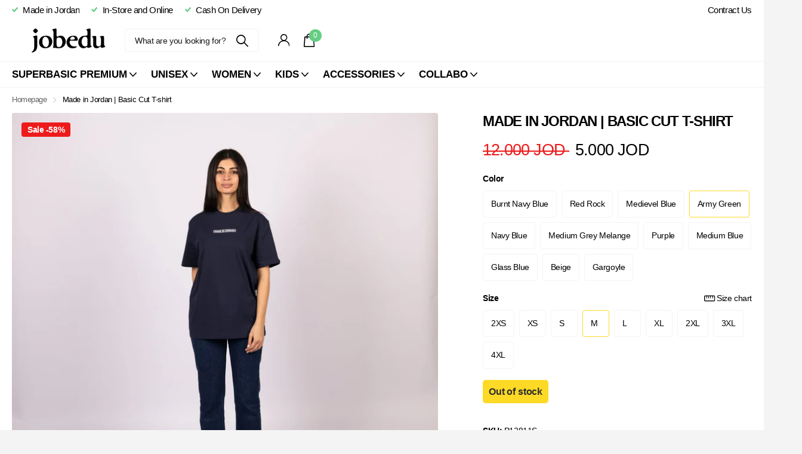

--- FILE ---
content_type: text/html; charset=utf-8
request_url: https://saudi.jobedu.com/products/made-in-jordan-mens-basic-cut-t-shirt?_pos=2&_fid=1415489e2&_ss=c&variant=39866215104558
body_size: 32415
content:
<!doctype html>
<html lang="en" data-theme="xtra" dir="ltr" class="no-js  btn-mobile-wide">
	<head>
<script>
window.KiwiSizing = window.KiwiSizing === undefined ? {} : window.KiwiSizing;
KiwiSizing.shop = "jobedu-jordan.myshopify.com";


KiwiSizing.data = {
  collections: "284323217454,284109111342,83201097774",
  tags: "_tab_regular-men-t-shirts-size-chart,Graphic T-Shirt,Gym,Made In Jordan,MEN,OnDemand-Army Green,OnDemand-Burgundy,OnDemand-Hot Red,OnDemand-Medium Blue,OnDemand-Navy Blue,OnDemand-Purple,OnDemand-White,T-Shirt",
  product: "4646983827502",
  vendor: "Jobedu",
  type: "Graphic T-Shirt - Unisex",
  title: "Made in Jordan  |  Basic Cut T-shirt",
  images: ["\/\/saudi.jobedu.com\/cdn\/shop\/products\/made-in-jordan-basic-cut-t-shirt-723436.jpg?v=1705917913","\/\/saudi.jobedu.com\/cdn\/shop\/products\/made-in-jordan-basic-cut-t-shirt-612275.jpg?v=1705917913","\/\/saudi.jobedu.com\/cdn\/shop\/products\/made-in-jordan-basic-cut-t-shirt-581472.jpg?v=1705917913","\/\/saudi.jobedu.com\/cdn\/shop\/products\/made-in-jordan-basic-cut-t-shirt-915029.jpg?v=1705917913","\/\/saudi.jobedu.com\/cdn\/shop\/products\/made-in-jordan-basic-cut-t-shirt-706623.jpg?v=1705829420","\/\/saudi.jobedu.com\/cdn\/shop\/products\/made-in-jordan-basic-cut-t-shirt-535760.jpg?v=1705829420"],
  options: [{"name":"Color","position":1,"values":["Burnt Navy Blue","Red Rock","Medievel Blue","Army Green","Navy Blue","Medium Grey Melange","Purple","Medium Blue","Glass Blue","Beige","Gargoyle"]},{"name":"Size","position":2,"values":["2XS","XS","S","M","L","XL","2XL","3XL","4XL"]}],
  variants: [{"id":32647768735790,"title":"Burnt Navy Blue \/ 2XS","option1":"Burnt Navy Blue","option2":"2XS","option3":null,"sku":"P6231S","requires_shipping":true,"taxable":true,"featured_image":null,"available":true,"name":"Made in Jordan  |  Basic Cut T-shirt - Burnt Navy Blue \/ 2XS","public_title":"Burnt Navy Blue \/ 2XS","options":["Burnt Navy Blue","2XS"],"price":500,"weight":200,"compare_at_price":1200,"inventory_management":"shopify","barcode":"","requires_selling_plan":false,"selling_plan_allocations":[]},{"id":32647768768558,"title":"Burnt Navy Blue \/ XS","option1":"Burnt Navy Blue","option2":"XS","option3":null,"sku":"P6232S","requires_shipping":true,"taxable":true,"featured_image":null,"available":true,"name":"Made in Jordan  |  Basic Cut T-shirt - Burnt Navy Blue \/ XS","public_title":"Burnt Navy Blue \/ XS","options":["Burnt Navy Blue","XS"],"price":500,"weight":200,"compare_at_price":1200,"inventory_management":"shopify","barcode":"","requires_selling_plan":false,"selling_plan_allocations":[]},{"id":32647768801326,"title":"Burnt Navy Blue \/ S","option1":"Burnt Navy Blue","option2":"S","option3":null,"sku":"P6233S","requires_shipping":true,"taxable":true,"featured_image":null,"available":true,"name":"Made in Jordan  |  Basic Cut T-shirt - Burnt Navy Blue \/ S","public_title":"Burnt Navy Blue \/ S","options":["Burnt Navy Blue","S"],"price":500,"weight":200,"compare_at_price":1200,"inventory_management":"shopify","barcode":"","requires_selling_plan":false,"selling_plan_allocations":[]},{"id":32647768834094,"title":"Burnt Navy Blue \/ M","option1":"Burnt Navy Blue","option2":"M","option3":null,"sku":"P6234S","requires_shipping":true,"taxable":true,"featured_image":null,"available":true,"name":"Made in Jordan  |  Basic Cut T-shirt - Burnt Navy Blue \/ M","public_title":"Burnt Navy Blue \/ M","options":["Burnt Navy Blue","M"],"price":500,"weight":200,"compare_at_price":1200,"inventory_management":"shopify","barcode":"","requires_selling_plan":false,"selling_plan_allocations":[]},{"id":32647768866862,"title":"Burnt Navy Blue \/ L","option1":"Burnt Navy Blue","option2":"L","option3":null,"sku":"P6235S","requires_shipping":true,"taxable":true,"featured_image":null,"available":true,"name":"Made in Jordan  |  Basic Cut T-shirt - Burnt Navy Blue \/ L","public_title":"Burnt Navy Blue \/ L","options":["Burnt Navy Blue","L"],"price":500,"weight":200,"compare_at_price":1200,"inventory_management":"shopify","barcode":"","requires_selling_plan":false,"selling_plan_allocations":[]},{"id":32647768899630,"title":"Burnt Navy Blue \/ XL","option1":"Burnt Navy Blue","option2":"XL","option3":null,"sku":"P6236S","requires_shipping":true,"taxable":true,"featured_image":null,"available":true,"name":"Made in Jordan  |  Basic Cut T-shirt - Burnt Navy Blue \/ XL","public_title":"Burnt Navy Blue \/ XL","options":["Burnt Navy Blue","XL"],"price":500,"weight":200,"compare_at_price":1200,"inventory_management":"shopify","barcode":"","requires_selling_plan":false,"selling_plan_allocations":[]},{"id":32647768932398,"title":"Burnt Navy Blue \/ 2XL","option1":"Burnt Navy Blue","option2":"2XL","option3":null,"sku":"P6237S","requires_shipping":true,"taxable":true,"featured_image":null,"available":false,"name":"Made in Jordan  |  Basic Cut T-shirt - Burnt Navy Blue \/ 2XL","public_title":"Burnt Navy Blue \/ 2XL","options":["Burnt Navy Blue","2XL"],"price":500,"weight":200,"compare_at_price":1200,"inventory_management":"shopify","barcode":"","requires_selling_plan":false,"selling_plan_allocations":[]},{"id":39609090834478,"title":"Burnt Navy Blue \/ 3XL","option1":"Burnt Navy Blue","option2":"3XL","option3":null,"sku":"P9768S","requires_shipping":true,"taxable":true,"featured_image":null,"available":true,"name":"Made in Jordan  |  Basic Cut T-shirt - Burnt Navy Blue \/ 3XL","public_title":"Burnt Navy Blue \/ 3XL","options":["Burnt Navy Blue","3XL"],"price":500,"weight":200,"compare_at_price":1200,"inventory_management":"shopify","barcode":"","requires_selling_plan":false,"selling_plan_allocations":[]},{"id":39609091522606,"title":"Burnt Navy Blue \/ 4XL","option1":"Burnt Navy Blue","option2":"4XL","option3":null,"sku":"P9769S","requires_shipping":true,"taxable":true,"featured_image":null,"available":false,"name":"Made in Jordan  |  Basic Cut T-shirt - Burnt Navy Blue \/ 4XL","public_title":"Burnt Navy Blue \/ 4XL","options":["Burnt Navy Blue","4XL"],"price":500,"weight":200,"compare_at_price":1200,"inventory_management":"shopify","barcode":"","requires_selling_plan":false,"selling_plan_allocations":[]},{"id":39866214711342,"title":"Red Rock \/ 2XS","option1":"Red Rock","option2":"2XS","option3":null,"sku":"P12799S","requires_shipping":true,"taxable":true,"featured_image":null,"available":false,"name":"Made in Jordan  |  Basic Cut T-shirt - Red Rock \/ 2XS","public_title":"Red Rock \/ 2XS","options":["Red Rock","2XS"],"price":500,"weight":200,"compare_at_price":1200,"inventory_management":"shopify","barcode":"","requires_selling_plan":false,"selling_plan_allocations":[]},{"id":39866214744110,"title":"Red Rock \/ XS","option1":"Red Rock","option2":"XS","option3":null,"sku":"P12800S","requires_shipping":true,"taxable":true,"featured_image":null,"available":false,"name":"Made in Jordan  |  Basic Cut T-shirt - Red Rock \/ XS","public_title":"Red Rock \/ XS","options":["Red Rock","XS"],"price":500,"weight":200,"compare_at_price":1200,"inventory_management":"shopify","barcode":"","requires_selling_plan":false,"selling_plan_allocations":[]},{"id":39866214776878,"title":"Red Rock \/ S","option1":"Red Rock","option2":"S","option3":null,"sku":"P12801S","requires_shipping":true,"taxable":true,"featured_image":null,"available":false,"name":"Made in Jordan  |  Basic Cut T-shirt - Red Rock \/ S","public_title":"Red Rock \/ S","options":["Red Rock","S"],"price":500,"weight":200,"compare_at_price":1200,"inventory_management":"shopify","barcode":"","requires_selling_plan":false,"selling_plan_allocations":[]},{"id":39866214809646,"title":"Red Rock \/ M","option1":"Red Rock","option2":"M","option3":null,"sku":"P12802S","requires_shipping":true,"taxable":true,"featured_image":null,"available":false,"name":"Made in Jordan  |  Basic Cut T-shirt - Red Rock \/ M","public_title":"Red Rock \/ M","options":["Red Rock","M"],"price":500,"weight":200,"compare_at_price":1200,"inventory_management":"shopify","barcode":"","requires_selling_plan":false,"selling_plan_allocations":[]},{"id":39866214842414,"title":"Red Rock \/ L","option1":"Red Rock","option2":"L","option3":null,"sku":"P12803S","requires_shipping":true,"taxable":true,"featured_image":null,"available":false,"name":"Made in Jordan  |  Basic Cut T-shirt - Red Rock \/ L","public_title":"Red Rock \/ L","options":["Red Rock","L"],"price":500,"weight":200,"compare_at_price":1200,"inventory_management":"shopify","barcode":"","requires_selling_plan":false,"selling_plan_allocations":[]},{"id":39866214875182,"title":"Red Rock \/ XL","option1":"Red Rock","option2":"XL","option3":null,"sku":"P12804S","requires_shipping":true,"taxable":true,"featured_image":null,"available":false,"name":"Made in Jordan  |  Basic Cut T-shirt - Red Rock \/ XL","public_title":"Red Rock \/ XL","options":["Red Rock","XL"],"price":500,"weight":200,"compare_at_price":1200,"inventory_management":"shopify","barcode":"","requires_selling_plan":false,"selling_plan_allocations":[]},{"id":39866214907950,"title":"Red Rock \/ 2XL","option1":"Red Rock","option2":"2XL","option3":null,"sku":"P12805S","requires_shipping":true,"taxable":true,"featured_image":null,"available":false,"name":"Made in Jordan  |  Basic Cut T-shirt - Red Rock \/ 2XL","public_title":"Red Rock \/ 2XL","options":["Red Rock","2XL"],"price":500,"weight":200,"compare_at_price":1200,"inventory_management":"shopify","barcode":"","requires_selling_plan":false,"selling_plan_allocations":[]},{"id":39866214940718,"title":"Red Rock \/ 3XL","option1":"Red Rock","option2":"3XL","option3":null,"sku":"P12806S","requires_shipping":true,"taxable":true,"featured_image":null,"available":false,"name":"Made in Jordan  |  Basic Cut T-shirt - Red Rock \/ 3XL","public_title":"Red Rock \/ 3XL","options":["Red Rock","3XL"],"price":500,"weight":200,"compare_at_price":1200,"inventory_management":"shopify","barcode":"","requires_selling_plan":false,"selling_plan_allocations":[]},{"id":39866214973486,"title":"Red Rock \/ 4XL","option1":"Red Rock","option2":"4XL","option3":null,"sku":"P12807S","requires_shipping":true,"taxable":true,"featured_image":null,"available":false,"name":"Made in Jordan  |  Basic Cut T-shirt - Red Rock \/ 4XL","public_title":"Red Rock \/ 4XL","options":["Red Rock","4XL"],"price":500,"weight":200,"compare_at_price":1200,"inventory_management":"shopify","barcode":"","requires_selling_plan":false,"selling_plan_allocations":[]},{"id":41496016125998,"title":"Medievel Blue \/ 2XS","option1":"Medievel Blue","option2":"2XS","option3":null,"sku":null,"requires_shipping":true,"taxable":true,"featured_image":null,"available":false,"name":"Made in Jordan  |  Basic Cut T-shirt - Medievel Blue \/ 2XS","public_title":"Medievel Blue \/ 2XS","options":["Medievel Blue","2XS"],"price":500,"weight":200,"compare_at_price":1200,"inventory_management":"shopify","barcode":"","requires_selling_plan":false,"selling_plan_allocations":[]},{"id":41496016158766,"title":"Medievel Blue \/ XS","option1":"Medievel Blue","option2":"XS","option3":null,"sku":null,"requires_shipping":true,"taxable":true,"featured_image":null,"available":false,"name":"Made in Jordan  |  Basic Cut T-shirt - Medievel Blue \/ XS","public_title":"Medievel Blue \/ XS","options":["Medievel Blue","XS"],"price":500,"weight":200,"compare_at_price":1200,"inventory_management":"shopify","barcode":"","requires_selling_plan":false,"selling_plan_allocations":[]},{"id":41496016191534,"title":"Medievel Blue \/ S","option1":"Medievel Blue","option2":"S","option3":null,"sku":null,"requires_shipping":true,"taxable":true,"featured_image":null,"available":false,"name":"Made in Jordan  |  Basic Cut T-shirt - Medievel Blue \/ S","public_title":"Medievel Blue \/ S","options":["Medievel Blue","S"],"price":500,"weight":200,"compare_at_price":1200,"inventory_management":"shopify","barcode":"","requires_selling_plan":false,"selling_plan_allocations":[]},{"id":41496016224302,"title":"Medievel Blue \/ M","option1":"Medievel Blue","option2":"M","option3":null,"sku":null,"requires_shipping":true,"taxable":true,"featured_image":null,"available":false,"name":"Made in Jordan  |  Basic Cut T-shirt - Medievel Blue \/ M","public_title":"Medievel Blue \/ M","options":["Medievel Blue","M"],"price":500,"weight":200,"compare_at_price":1200,"inventory_management":"shopify","barcode":"","requires_selling_plan":false,"selling_plan_allocations":[]},{"id":41496016257070,"title":"Medievel Blue \/ L","option1":"Medievel Blue","option2":"L","option3":null,"sku":null,"requires_shipping":true,"taxable":true,"featured_image":null,"available":false,"name":"Made in Jordan  |  Basic Cut T-shirt - Medievel Blue \/ L","public_title":"Medievel Blue \/ L","options":["Medievel Blue","L"],"price":500,"weight":200,"compare_at_price":1200,"inventory_management":"shopify","barcode":"","requires_selling_plan":false,"selling_plan_allocations":[]},{"id":41496016289838,"title":"Medievel Blue \/ XL","option1":"Medievel Blue","option2":"XL","option3":null,"sku":null,"requires_shipping":true,"taxable":true,"featured_image":null,"available":false,"name":"Made in Jordan  |  Basic Cut T-shirt - Medievel Blue \/ XL","public_title":"Medievel Blue \/ XL","options":["Medievel Blue","XL"],"price":500,"weight":200,"compare_at_price":1200,"inventory_management":"shopify","barcode":"","requires_selling_plan":false,"selling_plan_allocations":[]},{"id":41496016322606,"title":"Medievel Blue \/ 2XL","option1":"Medievel Blue","option2":"2XL","option3":null,"sku":null,"requires_shipping":true,"taxable":true,"featured_image":null,"available":false,"name":"Made in Jordan  |  Basic Cut T-shirt - Medievel Blue \/ 2XL","public_title":"Medievel Blue \/ 2XL","options":["Medievel Blue","2XL"],"price":500,"weight":200,"compare_at_price":1200,"inventory_management":"shopify","barcode":"","requires_selling_plan":false,"selling_plan_allocations":[]},{"id":41496016355374,"title":"Medievel Blue \/ 3XL","option1":"Medievel Blue","option2":"3XL","option3":null,"sku":null,"requires_shipping":true,"taxable":true,"featured_image":null,"available":false,"name":"Made in Jordan  |  Basic Cut T-shirt - Medievel Blue \/ 3XL","public_title":"Medievel Blue \/ 3XL","options":["Medievel Blue","3XL"],"price":500,"weight":200,"compare_at_price":1200,"inventory_management":"shopify","barcode":"","requires_selling_plan":false,"selling_plan_allocations":[]},{"id":41496016388142,"title":"Medievel Blue \/ 4XL","option1":"Medievel Blue","option2":"4XL","option3":null,"sku":null,"requires_shipping":true,"taxable":true,"featured_image":null,"available":false,"name":"Made in Jordan  |  Basic Cut T-shirt - Medievel Blue \/ 4XL","public_title":"Medievel Blue \/ 4XL","options":["Medievel Blue","4XL"],"price":500,"weight":200,"compare_at_price":1200,"inventory_management":"shopify","barcode":"","requires_selling_plan":false,"selling_plan_allocations":[]},{"id":39866215006254,"title":"Army Green \/ 2XS","option1":"Army Green","option2":"2XS","option3":null,"sku":"P12808S","requires_shipping":true,"taxable":true,"featured_image":{"id":30764628312110,"product_id":4646983827502,"position":6,"created_at":"2023-12-05T09:16:07+02:00","updated_at":"2024-01-21T11:30:20+02:00","alt":"Made in Jordan | Basic Cut T-shirt - Graphic T-Shirt - Unisex - Jobedu Jordan","width":1795,"height":2048,"src":"\/\/saudi.jobedu.com\/cdn\/shop\/products\/made-in-jordan-basic-cut-t-shirt-535760.jpg?v=1705829420","variant_ids":[39866215006254,39866215039022,39866215071790,39866215104558,39866215137326,39866215170094,39866215202862,39866215235630,39866215268398]},"available":false,"name":"Made in Jordan  |  Basic Cut T-shirt - Army Green \/ 2XS","public_title":"Army Green \/ 2XS","options":["Army Green","2XS"],"price":500,"weight":200,"compare_at_price":1200,"inventory_management":"shopify","barcode":"","featured_media":{"alt":"Made in Jordan | Basic Cut T-shirt - Graphic T-Shirt - Unisex - Jobedu Jordan","id":23092770766894,"position":6,"preview_image":{"aspect_ratio":0.876,"height":2048,"width":1795,"src":"\/\/saudi.jobedu.com\/cdn\/shop\/products\/made-in-jordan-basic-cut-t-shirt-535760.jpg?v=1705829420"}},"requires_selling_plan":false,"selling_plan_allocations":[]},{"id":39866215039022,"title":"Army Green \/ XS","option1":"Army Green","option2":"XS","option3":null,"sku":"P12809S","requires_shipping":true,"taxable":true,"featured_image":{"id":30764628312110,"product_id":4646983827502,"position":6,"created_at":"2023-12-05T09:16:07+02:00","updated_at":"2024-01-21T11:30:20+02:00","alt":"Made in Jordan | Basic Cut T-shirt - Graphic T-Shirt - Unisex - Jobedu Jordan","width":1795,"height":2048,"src":"\/\/saudi.jobedu.com\/cdn\/shop\/products\/made-in-jordan-basic-cut-t-shirt-535760.jpg?v=1705829420","variant_ids":[39866215006254,39866215039022,39866215071790,39866215104558,39866215137326,39866215170094,39866215202862,39866215235630,39866215268398]},"available":false,"name":"Made in Jordan  |  Basic Cut T-shirt - Army Green \/ XS","public_title":"Army Green \/ XS","options":["Army Green","XS"],"price":500,"weight":200,"compare_at_price":1200,"inventory_management":"shopify","barcode":"","featured_media":{"alt":"Made in Jordan | Basic Cut T-shirt - Graphic T-Shirt - Unisex - Jobedu Jordan","id":23092770766894,"position":6,"preview_image":{"aspect_ratio":0.876,"height":2048,"width":1795,"src":"\/\/saudi.jobedu.com\/cdn\/shop\/products\/made-in-jordan-basic-cut-t-shirt-535760.jpg?v=1705829420"}},"requires_selling_plan":false,"selling_plan_allocations":[]},{"id":39866215071790,"title":"Army Green \/ S","option1":"Army Green","option2":"S","option3":null,"sku":"P12810S","requires_shipping":true,"taxable":true,"featured_image":{"id":30764628312110,"product_id":4646983827502,"position":6,"created_at":"2023-12-05T09:16:07+02:00","updated_at":"2024-01-21T11:30:20+02:00","alt":"Made in Jordan | Basic Cut T-shirt - Graphic T-Shirt - Unisex - Jobedu Jordan","width":1795,"height":2048,"src":"\/\/saudi.jobedu.com\/cdn\/shop\/products\/made-in-jordan-basic-cut-t-shirt-535760.jpg?v=1705829420","variant_ids":[39866215006254,39866215039022,39866215071790,39866215104558,39866215137326,39866215170094,39866215202862,39866215235630,39866215268398]},"available":false,"name":"Made in Jordan  |  Basic Cut T-shirt - Army Green \/ S","public_title":"Army Green \/ S","options":["Army Green","S"],"price":500,"weight":200,"compare_at_price":1200,"inventory_management":"shopify","barcode":"","featured_media":{"alt":"Made in Jordan | Basic Cut T-shirt - Graphic T-Shirt - Unisex - Jobedu Jordan","id":23092770766894,"position":6,"preview_image":{"aspect_ratio":0.876,"height":2048,"width":1795,"src":"\/\/saudi.jobedu.com\/cdn\/shop\/products\/made-in-jordan-basic-cut-t-shirt-535760.jpg?v=1705829420"}},"requires_selling_plan":false,"selling_plan_allocations":[]},{"id":39866215104558,"title":"Army Green \/ M","option1":"Army Green","option2":"M","option3":null,"sku":"P12811S","requires_shipping":true,"taxable":true,"featured_image":{"id":30764628312110,"product_id":4646983827502,"position":6,"created_at":"2023-12-05T09:16:07+02:00","updated_at":"2024-01-21T11:30:20+02:00","alt":"Made in Jordan | Basic Cut T-shirt - Graphic T-Shirt - Unisex - Jobedu Jordan","width":1795,"height":2048,"src":"\/\/saudi.jobedu.com\/cdn\/shop\/products\/made-in-jordan-basic-cut-t-shirt-535760.jpg?v=1705829420","variant_ids":[39866215006254,39866215039022,39866215071790,39866215104558,39866215137326,39866215170094,39866215202862,39866215235630,39866215268398]},"available":false,"name":"Made in Jordan  |  Basic Cut T-shirt - Army Green \/ M","public_title":"Army Green \/ M","options":["Army Green","M"],"price":500,"weight":200,"compare_at_price":1200,"inventory_management":"shopify","barcode":"","featured_media":{"alt":"Made in Jordan | Basic Cut T-shirt - Graphic T-Shirt - Unisex - Jobedu Jordan","id":23092770766894,"position":6,"preview_image":{"aspect_ratio":0.876,"height":2048,"width":1795,"src":"\/\/saudi.jobedu.com\/cdn\/shop\/products\/made-in-jordan-basic-cut-t-shirt-535760.jpg?v=1705829420"}},"requires_selling_plan":false,"selling_plan_allocations":[]},{"id":39866215137326,"title":"Army Green \/ L","option1":"Army Green","option2":"L","option3":null,"sku":"P12812S","requires_shipping":true,"taxable":true,"featured_image":{"id":30764628312110,"product_id":4646983827502,"position":6,"created_at":"2023-12-05T09:16:07+02:00","updated_at":"2024-01-21T11:30:20+02:00","alt":"Made in Jordan | Basic Cut T-shirt - Graphic T-Shirt - Unisex - Jobedu Jordan","width":1795,"height":2048,"src":"\/\/saudi.jobedu.com\/cdn\/shop\/products\/made-in-jordan-basic-cut-t-shirt-535760.jpg?v=1705829420","variant_ids":[39866215006254,39866215039022,39866215071790,39866215104558,39866215137326,39866215170094,39866215202862,39866215235630,39866215268398]},"available":false,"name":"Made in Jordan  |  Basic Cut T-shirt - Army Green \/ L","public_title":"Army Green \/ L","options":["Army Green","L"],"price":500,"weight":200,"compare_at_price":1200,"inventory_management":"shopify","barcode":"","featured_media":{"alt":"Made in Jordan | Basic Cut T-shirt - Graphic T-Shirt - Unisex - Jobedu Jordan","id":23092770766894,"position":6,"preview_image":{"aspect_ratio":0.876,"height":2048,"width":1795,"src":"\/\/saudi.jobedu.com\/cdn\/shop\/products\/made-in-jordan-basic-cut-t-shirt-535760.jpg?v=1705829420"}},"requires_selling_plan":false,"selling_plan_allocations":[]},{"id":39866215170094,"title":"Army Green \/ XL","option1":"Army Green","option2":"XL","option3":null,"sku":"P12813S","requires_shipping":true,"taxable":true,"featured_image":{"id":30764628312110,"product_id":4646983827502,"position":6,"created_at":"2023-12-05T09:16:07+02:00","updated_at":"2024-01-21T11:30:20+02:00","alt":"Made in Jordan | Basic Cut T-shirt - Graphic T-Shirt - Unisex - Jobedu Jordan","width":1795,"height":2048,"src":"\/\/saudi.jobedu.com\/cdn\/shop\/products\/made-in-jordan-basic-cut-t-shirt-535760.jpg?v=1705829420","variant_ids":[39866215006254,39866215039022,39866215071790,39866215104558,39866215137326,39866215170094,39866215202862,39866215235630,39866215268398]},"available":false,"name":"Made in Jordan  |  Basic Cut T-shirt - Army Green \/ XL","public_title":"Army Green \/ XL","options":["Army Green","XL"],"price":500,"weight":200,"compare_at_price":1200,"inventory_management":"shopify","barcode":"","featured_media":{"alt":"Made in Jordan | Basic Cut T-shirt - Graphic T-Shirt - Unisex - Jobedu Jordan","id":23092770766894,"position":6,"preview_image":{"aspect_ratio":0.876,"height":2048,"width":1795,"src":"\/\/saudi.jobedu.com\/cdn\/shop\/products\/made-in-jordan-basic-cut-t-shirt-535760.jpg?v=1705829420"}},"requires_selling_plan":false,"selling_plan_allocations":[]},{"id":39866215202862,"title":"Army Green \/ 2XL","option1":"Army Green","option2":"2XL","option3":null,"sku":"P12814S","requires_shipping":true,"taxable":true,"featured_image":{"id":30764628312110,"product_id":4646983827502,"position":6,"created_at":"2023-12-05T09:16:07+02:00","updated_at":"2024-01-21T11:30:20+02:00","alt":"Made in Jordan | Basic Cut T-shirt - Graphic T-Shirt - Unisex - Jobedu Jordan","width":1795,"height":2048,"src":"\/\/saudi.jobedu.com\/cdn\/shop\/products\/made-in-jordan-basic-cut-t-shirt-535760.jpg?v=1705829420","variant_ids":[39866215006254,39866215039022,39866215071790,39866215104558,39866215137326,39866215170094,39866215202862,39866215235630,39866215268398]},"available":false,"name":"Made in Jordan  |  Basic Cut T-shirt - Army Green \/ 2XL","public_title":"Army Green \/ 2XL","options":["Army Green","2XL"],"price":500,"weight":200,"compare_at_price":1200,"inventory_management":"shopify","barcode":"","featured_media":{"alt":"Made in Jordan | Basic Cut T-shirt - Graphic T-Shirt - Unisex - Jobedu Jordan","id":23092770766894,"position":6,"preview_image":{"aspect_ratio":0.876,"height":2048,"width":1795,"src":"\/\/saudi.jobedu.com\/cdn\/shop\/products\/made-in-jordan-basic-cut-t-shirt-535760.jpg?v=1705829420"}},"requires_selling_plan":false,"selling_plan_allocations":[]},{"id":39866215235630,"title":"Army Green \/ 3XL","option1":"Army Green","option2":"3XL","option3":null,"sku":"P12815S","requires_shipping":true,"taxable":true,"featured_image":{"id":30764628312110,"product_id":4646983827502,"position":6,"created_at":"2023-12-05T09:16:07+02:00","updated_at":"2024-01-21T11:30:20+02:00","alt":"Made in Jordan | Basic Cut T-shirt - Graphic T-Shirt - Unisex - Jobedu Jordan","width":1795,"height":2048,"src":"\/\/saudi.jobedu.com\/cdn\/shop\/products\/made-in-jordan-basic-cut-t-shirt-535760.jpg?v=1705829420","variant_ids":[39866215006254,39866215039022,39866215071790,39866215104558,39866215137326,39866215170094,39866215202862,39866215235630,39866215268398]},"available":false,"name":"Made in Jordan  |  Basic Cut T-shirt - Army Green \/ 3XL","public_title":"Army Green \/ 3XL","options":["Army Green","3XL"],"price":500,"weight":200,"compare_at_price":1200,"inventory_management":"shopify","barcode":"","featured_media":{"alt":"Made in Jordan | Basic Cut T-shirt - Graphic T-Shirt - Unisex - Jobedu Jordan","id":23092770766894,"position":6,"preview_image":{"aspect_ratio":0.876,"height":2048,"width":1795,"src":"\/\/saudi.jobedu.com\/cdn\/shop\/products\/made-in-jordan-basic-cut-t-shirt-535760.jpg?v=1705829420"}},"requires_selling_plan":false,"selling_plan_allocations":[]},{"id":39866215268398,"title":"Army Green \/ 4XL","option1":"Army Green","option2":"4XL","option3":null,"sku":"P12816S","requires_shipping":true,"taxable":true,"featured_image":{"id":30764628312110,"product_id":4646983827502,"position":6,"created_at":"2023-12-05T09:16:07+02:00","updated_at":"2024-01-21T11:30:20+02:00","alt":"Made in Jordan | Basic Cut T-shirt - Graphic T-Shirt - Unisex - Jobedu Jordan","width":1795,"height":2048,"src":"\/\/saudi.jobedu.com\/cdn\/shop\/products\/made-in-jordan-basic-cut-t-shirt-535760.jpg?v=1705829420","variant_ids":[39866215006254,39866215039022,39866215071790,39866215104558,39866215137326,39866215170094,39866215202862,39866215235630,39866215268398]},"available":false,"name":"Made in Jordan  |  Basic Cut T-shirt - Army Green \/ 4XL","public_title":"Army Green \/ 4XL","options":["Army Green","4XL"],"price":500,"weight":200,"compare_at_price":1200,"inventory_management":"shopify","barcode":"","featured_media":{"alt":"Made in Jordan | Basic Cut T-shirt - Graphic T-Shirt - Unisex - Jobedu Jordan","id":23092770766894,"position":6,"preview_image":{"aspect_ratio":0.876,"height":2048,"width":1795,"src":"\/\/saudi.jobedu.com\/cdn\/shop\/products\/made-in-jordan-basic-cut-t-shirt-535760.jpg?v=1705829420"}},"requires_selling_plan":false,"selling_plan_allocations":[]},{"id":32647768506414,"title":"Navy Blue \/ 2XS","option1":"Navy Blue","option2":"2XS","option3":null,"sku":"P6238S","requires_shipping":true,"taxable":true,"featured_image":{"id":30764628344878,"product_id":4646983827502,"position":5,"created_at":"2023-12-05T09:16:07+02:00","updated_at":"2024-01-21T11:30:20+02:00","alt":"Made in Jordan | Basic Cut T-shirt - Graphic T-Shirt - Unisex - Jobedu Jordan","width":789,"height":900,"src":"\/\/saudi.jobedu.com\/cdn\/shop\/products\/made-in-jordan-basic-cut-t-shirt-706623.jpg?v=1705829420","variant_ids":[32647768506414,32647768539182,32647768571950,32647768604718,32647768637486,32647768670254,32647768703022,39890001494062,39890001920046]},"available":false,"name":"Made in Jordan  |  Basic Cut T-shirt - Navy Blue \/ 2XS","public_title":"Navy Blue \/ 2XS","options":["Navy Blue","2XS"],"price":500,"weight":200,"compare_at_price":1200,"inventory_management":"shopify","barcode":"","featured_media":{"alt":"Made in Jordan | Basic Cut T-shirt - Graphic T-Shirt - Unisex - Jobedu Jordan","id":23092770832430,"position":5,"preview_image":{"aspect_ratio":0.877,"height":900,"width":789,"src":"\/\/saudi.jobedu.com\/cdn\/shop\/products\/made-in-jordan-basic-cut-t-shirt-706623.jpg?v=1705829420"}},"requires_selling_plan":false,"selling_plan_allocations":[]},{"id":32647768539182,"title":"Navy Blue \/ XS","option1":"Navy Blue","option2":"XS","option3":null,"sku":"P6239S","requires_shipping":true,"taxable":true,"featured_image":{"id":30764628344878,"product_id":4646983827502,"position":5,"created_at":"2023-12-05T09:16:07+02:00","updated_at":"2024-01-21T11:30:20+02:00","alt":"Made in Jordan | Basic Cut T-shirt - Graphic T-Shirt - Unisex - Jobedu Jordan","width":789,"height":900,"src":"\/\/saudi.jobedu.com\/cdn\/shop\/products\/made-in-jordan-basic-cut-t-shirt-706623.jpg?v=1705829420","variant_ids":[32647768506414,32647768539182,32647768571950,32647768604718,32647768637486,32647768670254,32647768703022,39890001494062,39890001920046]},"available":false,"name":"Made in Jordan  |  Basic Cut T-shirt - Navy Blue \/ XS","public_title":"Navy Blue \/ XS","options":["Navy Blue","XS"],"price":500,"weight":200,"compare_at_price":1200,"inventory_management":"shopify","barcode":"","featured_media":{"alt":"Made in Jordan | Basic Cut T-shirt - Graphic T-Shirt - Unisex - Jobedu Jordan","id":23092770832430,"position":5,"preview_image":{"aspect_ratio":0.877,"height":900,"width":789,"src":"\/\/saudi.jobedu.com\/cdn\/shop\/products\/made-in-jordan-basic-cut-t-shirt-706623.jpg?v=1705829420"}},"requires_selling_plan":false,"selling_plan_allocations":[]},{"id":32647768571950,"title":"Navy Blue \/ S","option1":"Navy Blue","option2":"S","option3":null,"sku":"P6240S","requires_shipping":true,"taxable":true,"featured_image":{"id":30764628344878,"product_id":4646983827502,"position":5,"created_at":"2023-12-05T09:16:07+02:00","updated_at":"2024-01-21T11:30:20+02:00","alt":"Made in Jordan | Basic Cut T-shirt - Graphic T-Shirt - Unisex - Jobedu Jordan","width":789,"height":900,"src":"\/\/saudi.jobedu.com\/cdn\/shop\/products\/made-in-jordan-basic-cut-t-shirt-706623.jpg?v=1705829420","variant_ids":[32647768506414,32647768539182,32647768571950,32647768604718,32647768637486,32647768670254,32647768703022,39890001494062,39890001920046]},"available":false,"name":"Made in Jordan  |  Basic Cut T-shirt - Navy Blue \/ S","public_title":"Navy Blue \/ S","options":["Navy Blue","S"],"price":500,"weight":200,"compare_at_price":1200,"inventory_management":"shopify","barcode":"","featured_media":{"alt":"Made in Jordan | Basic Cut T-shirt - Graphic T-Shirt - Unisex - Jobedu Jordan","id":23092770832430,"position":5,"preview_image":{"aspect_ratio":0.877,"height":900,"width":789,"src":"\/\/saudi.jobedu.com\/cdn\/shop\/products\/made-in-jordan-basic-cut-t-shirt-706623.jpg?v=1705829420"}},"requires_selling_plan":false,"selling_plan_allocations":[]},{"id":32647768604718,"title":"Navy Blue \/ M","option1":"Navy Blue","option2":"M","option3":null,"sku":"P6241S","requires_shipping":true,"taxable":true,"featured_image":{"id":30764628344878,"product_id":4646983827502,"position":5,"created_at":"2023-12-05T09:16:07+02:00","updated_at":"2024-01-21T11:30:20+02:00","alt":"Made in Jordan | Basic Cut T-shirt - Graphic T-Shirt - Unisex - Jobedu Jordan","width":789,"height":900,"src":"\/\/saudi.jobedu.com\/cdn\/shop\/products\/made-in-jordan-basic-cut-t-shirt-706623.jpg?v=1705829420","variant_ids":[32647768506414,32647768539182,32647768571950,32647768604718,32647768637486,32647768670254,32647768703022,39890001494062,39890001920046]},"available":false,"name":"Made in Jordan  |  Basic Cut T-shirt - Navy Blue \/ M","public_title":"Navy Blue \/ M","options":["Navy Blue","M"],"price":500,"weight":200,"compare_at_price":1200,"inventory_management":"shopify","barcode":"","featured_media":{"alt":"Made in Jordan | Basic Cut T-shirt - Graphic T-Shirt - Unisex - Jobedu Jordan","id":23092770832430,"position":5,"preview_image":{"aspect_ratio":0.877,"height":900,"width":789,"src":"\/\/saudi.jobedu.com\/cdn\/shop\/products\/made-in-jordan-basic-cut-t-shirt-706623.jpg?v=1705829420"}},"requires_selling_plan":false,"selling_plan_allocations":[]},{"id":32647768637486,"title":"Navy Blue \/ L","option1":"Navy Blue","option2":"L","option3":null,"sku":"P6242S","requires_shipping":true,"taxable":true,"featured_image":{"id":30764628344878,"product_id":4646983827502,"position":5,"created_at":"2023-12-05T09:16:07+02:00","updated_at":"2024-01-21T11:30:20+02:00","alt":"Made in Jordan | Basic Cut T-shirt - Graphic T-Shirt - Unisex - Jobedu Jordan","width":789,"height":900,"src":"\/\/saudi.jobedu.com\/cdn\/shop\/products\/made-in-jordan-basic-cut-t-shirt-706623.jpg?v=1705829420","variant_ids":[32647768506414,32647768539182,32647768571950,32647768604718,32647768637486,32647768670254,32647768703022,39890001494062,39890001920046]},"available":false,"name":"Made in Jordan  |  Basic Cut T-shirt - Navy Blue \/ L","public_title":"Navy Blue \/ L","options":["Navy Blue","L"],"price":500,"weight":200,"compare_at_price":1200,"inventory_management":"shopify","barcode":"","featured_media":{"alt":"Made in Jordan | Basic Cut T-shirt - Graphic T-Shirt - Unisex - Jobedu Jordan","id":23092770832430,"position":5,"preview_image":{"aspect_ratio":0.877,"height":900,"width":789,"src":"\/\/saudi.jobedu.com\/cdn\/shop\/products\/made-in-jordan-basic-cut-t-shirt-706623.jpg?v=1705829420"}},"requires_selling_plan":false,"selling_plan_allocations":[]},{"id":32647768670254,"title":"Navy Blue \/ XL","option1":"Navy Blue","option2":"XL","option3":null,"sku":"P6243S","requires_shipping":true,"taxable":true,"featured_image":{"id":30764628344878,"product_id":4646983827502,"position":5,"created_at":"2023-12-05T09:16:07+02:00","updated_at":"2024-01-21T11:30:20+02:00","alt":"Made in Jordan | Basic Cut T-shirt - Graphic T-Shirt - Unisex - Jobedu Jordan","width":789,"height":900,"src":"\/\/saudi.jobedu.com\/cdn\/shop\/products\/made-in-jordan-basic-cut-t-shirt-706623.jpg?v=1705829420","variant_ids":[32647768506414,32647768539182,32647768571950,32647768604718,32647768637486,32647768670254,32647768703022,39890001494062,39890001920046]},"available":false,"name":"Made in Jordan  |  Basic Cut T-shirt - Navy Blue \/ XL","public_title":"Navy Blue \/ XL","options":["Navy Blue","XL"],"price":500,"weight":200,"compare_at_price":1200,"inventory_management":"shopify","barcode":"","featured_media":{"alt":"Made in Jordan | Basic Cut T-shirt - Graphic T-Shirt - Unisex - Jobedu Jordan","id":23092770832430,"position":5,"preview_image":{"aspect_ratio":0.877,"height":900,"width":789,"src":"\/\/saudi.jobedu.com\/cdn\/shop\/products\/made-in-jordan-basic-cut-t-shirt-706623.jpg?v=1705829420"}},"requires_selling_plan":false,"selling_plan_allocations":[]},{"id":32647768703022,"title":"Navy Blue \/ 2XL","option1":"Navy Blue","option2":"2XL","option3":null,"sku":"P6244S","requires_shipping":true,"taxable":true,"featured_image":{"id":30764628344878,"product_id":4646983827502,"position":5,"created_at":"2023-12-05T09:16:07+02:00","updated_at":"2024-01-21T11:30:20+02:00","alt":"Made in Jordan | Basic Cut T-shirt - Graphic T-Shirt - Unisex - Jobedu Jordan","width":789,"height":900,"src":"\/\/saudi.jobedu.com\/cdn\/shop\/products\/made-in-jordan-basic-cut-t-shirt-706623.jpg?v=1705829420","variant_ids":[32647768506414,32647768539182,32647768571950,32647768604718,32647768637486,32647768670254,32647768703022,39890001494062,39890001920046]},"available":false,"name":"Made in Jordan  |  Basic Cut T-shirt - Navy Blue \/ 2XL","public_title":"Navy Blue \/ 2XL","options":["Navy Blue","2XL"],"price":500,"weight":200,"compare_at_price":1200,"inventory_management":"shopify","barcode":"","featured_media":{"alt":"Made in Jordan | Basic Cut T-shirt - Graphic T-Shirt - Unisex - Jobedu Jordan","id":23092770832430,"position":5,"preview_image":{"aspect_ratio":0.877,"height":900,"width":789,"src":"\/\/saudi.jobedu.com\/cdn\/shop\/products\/made-in-jordan-basic-cut-t-shirt-706623.jpg?v=1705829420"}},"requires_selling_plan":false,"selling_plan_allocations":[]},{"id":39890001494062,"title":"Navy Blue \/ 3XL","option1":"Navy Blue","option2":"3XL","option3":null,"sku":"P13784S","requires_shipping":true,"taxable":true,"featured_image":{"id":30764628344878,"product_id":4646983827502,"position":5,"created_at":"2023-12-05T09:16:07+02:00","updated_at":"2024-01-21T11:30:20+02:00","alt":"Made in Jordan | Basic Cut T-shirt - Graphic T-Shirt - Unisex - Jobedu Jordan","width":789,"height":900,"src":"\/\/saudi.jobedu.com\/cdn\/shop\/products\/made-in-jordan-basic-cut-t-shirt-706623.jpg?v=1705829420","variant_ids":[32647768506414,32647768539182,32647768571950,32647768604718,32647768637486,32647768670254,32647768703022,39890001494062,39890001920046]},"available":false,"name":"Made in Jordan  |  Basic Cut T-shirt - Navy Blue \/ 3XL","public_title":"Navy Blue \/ 3XL","options":["Navy Blue","3XL"],"price":500,"weight":200,"compare_at_price":1200,"inventory_management":"shopify","barcode":"","featured_media":{"alt":"Made in Jordan | Basic Cut T-shirt - Graphic T-Shirt - Unisex - Jobedu Jordan","id":23092770832430,"position":5,"preview_image":{"aspect_ratio":0.877,"height":900,"width":789,"src":"\/\/saudi.jobedu.com\/cdn\/shop\/products\/made-in-jordan-basic-cut-t-shirt-706623.jpg?v=1705829420"}},"requires_selling_plan":false,"selling_plan_allocations":[]},{"id":39890001920046,"title":"Navy Blue \/ 4XL","option1":"Navy Blue","option2":"4XL","option3":null,"sku":"P13785S","requires_shipping":true,"taxable":true,"featured_image":{"id":30764628344878,"product_id":4646983827502,"position":5,"created_at":"2023-12-05T09:16:07+02:00","updated_at":"2024-01-21T11:30:20+02:00","alt":"Made in Jordan | Basic Cut T-shirt - Graphic T-Shirt - Unisex - Jobedu Jordan","width":789,"height":900,"src":"\/\/saudi.jobedu.com\/cdn\/shop\/products\/made-in-jordan-basic-cut-t-shirt-706623.jpg?v=1705829420","variant_ids":[32647768506414,32647768539182,32647768571950,32647768604718,32647768637486,32647768670254,32647768703022,39890001494062,39890001920046]},"available":false,"name":"Made in Jordan  |  Basic Cut T-shirt - Navy Blue \/ 4XL","public_title":"Navy Blue \/ 4XL","options":["Navy Blue","4XL"],"price":500,"weight":200,"compare_at_price":1200,"inventory_management":"shopify","barcode":"","featured_media":{"alt":"Made in Jordan | Basic Cut T-shirt - Graphic T-Shirt - Unisex - Jobedu Jordan","id":23092770832430,"position":5,"preview_image":{"aspect_ratio":0.877,"height":900,"width":789,"src":"\/\/saudi.jobedu.com\/cdn\/shop\/products\/made-in-jordan-basic-cut-t-shirt-706623.jpg?v=1705829420"}},"requires_selling_plan":false,"selling_plan_allocations":[]},{"id":32647767818286,"title":"Medium Grey Melange \/ 2XS","option1":"Medium Grey Melange","option2":"2XS","option3":null,"sku":"P6259S","requires_shipping":true,"taxable":true,"featured_image":null,"available":false,"name":"Made in Jordan  |  Basic Cut T-shirt - Medium Grey Melange \/ 2XS","public_title":"Medium Grey Melange \/ 2XS","options":["Medium Grey Melange","2XS"],"price":500,"weight":200,"compare_at_price":1200,"inventory_management":"shopify","barcode":"","requires_selling_plan":false,"selling_plan_allocations":[]},{"id":32647767851054,"title":"Medium Grey Melange \/ XS","option1":"Medium Grey Melange","option2":"XS","option3":null,"sku":"P6260S","requires_shipping":true,"taxable":true,"featured_image":null,"available":false,"name":"Made in Jordan  |  Basic Cut T-shirt - Medium Grey Melange \/ XS","public_title":"Medium Grey Melange \/ XS","options":["Medium Grey Melange","XS"],"price":500,"weight":200,"compare_at_price":1200,"inventory_management":"shopify","barcode":"","requires_selling_plan":false,"selling_plan_allocations":[]},{"id":32647767883822,"title":"Medium Grey Melange \/ S","option1":"Medium Grey Melange","option2":"S","option3":null,"sku":"P6261S","requires_shipping":true,"taxable":true,"featured_image":null,"available":false,"name":"Made in Jordan  |  Basic Cut T-shirt - Medium Grey Melange \/ S","public_title":"Medium Grey Melange \/ S","options":["Medium Grey Melange","S"],"price":500,"weight":200,"compare_at_price":1200,"inventory_management":"shopify","barcode":"","requires_selling_plan":false,"selling_plan_allocations":[]},{"id":32647767916590,"title":"Medium Grey Melange \/ M","option1":"Medium Grey Melange","option2":"M","option3":null,"sku":"P6262S","requires_shipping":true,"taxable":true,"featured_image":null,"available":false,"name":"Made in Jordan  |  Basic Cut T-shirt - Medium Grey Melange \/ M","public_title":"Medium Grey Melange \/ M","options":["Medium Grey Melange","M"],"price":500,"weight":200,"compare_at_price":1200,"inventory_management":"shopify","barcode":"","requires_selling_plan":false,"selling_plan_allocations":[]},{"id":32647767949358,"title":"Medium Grey Melange \/ L","option1":"Medium Grey Melange","option2":"L","option3":null,"sku":"P6263S","requires_shipping":true,"taxable":true,"featured_image":null,"available":false,"name":"Made in Jordan  |  Basic Cut T-shirt - Medium Grey Melange \/ L","public_title":"Medium Grey Melange \/ L","options":["Medium Grey Melange","L"],"price":500,"weight":200,"compare_at_price":1200,"inventory_management":"shopify","barcode":"","requires_selling_plan":false,"selling_plan_allocations":[]},{"id":32647767982126,"title":"Medium Grey Melange \/ XL","option1":"Medium Grey Melange","option2":"XL","option3":null,"sku":"P6264S","requires_shipping":true,"taxable":true,"featured_image":null,"available":false,"name":"Made in Jordan  |  Basic Cut T-shirt - Medium Grey Melange \/ XL","public_title":"Medium Grey Melange \/ XL","options":["Medium Grey Melange","XL"],"price":500,"weight":200,"compare_at_price":1200,"inventory_management":"shopify","barcode":"","requires_selling_plan":false,"selling_plan_allocations":[]},{"id":32647768014894,"title":"Medium Grey Melange \/ 2XL","option1":"Medium Grey Melange","option2":"2XL","option3":null,"sku":"P6265S","requires_shipping":true,"taxable":true,"featured_image":null,"available":false,"name":"Made in Jordan  |  Basic Cut T-shirt - Medium Grey Melange \/ 2XL","public_title":"Medium Grey Melange \/ 2XL","options":["Medium Grey Melange","2XL"],"price":500,"weight":200,"compare_at_price":1200,"inventory_management":"shopify","barcode":"","requires_selling_plan":false,"selling_plan_allocations":[]},{"id":39890003787822,"title":"Medium Grey Melange \/ 3XL","option1":"Medium Grey Melange","option2":"3XL","option3":null,"sku":"P13782S","requires_shipping":true,"taxable":true,"featured_image":null,"available":false,"name":"Made in Jordan  |  Basic Cut T-shirt - Medium Grey Melange \/ 3XL","public_title":"Medium Grey Melange \/ 3XL","options":["Medium Grey Melange","3XL"],"price":500,"weight":200,"compare_at_price":1200,"inventory_management":"shopify","barcode":"","requires_selling_plan":false,"selling_plan_allocations":[]},{"id":39890003984430,"title":"Medium Grey Melange \/ 4XL","option1":"Medium Grey Melange","option2":"4XL","option3":null,"sku":"P13783S","requires_shipping":true,"taxable":true,"featured_image":null,"available":false,"name":"Made in Jordan  |  Basic Cut T-shirt - Medium Grey Melange \/ 4XL","public_title":"Medium Grey Melange \/ 4XL","options":["Medium Grey Melange","4XL"],"price":500,"weight":200,"compare_at_price":1200,"inventory_management":"shopify","barcode":"","requires_selling_plan":false,"selling_plan_allocations":[]},{"id":39866215596078,"title":"Purple \/ 2XS","option1":"Purple","option2":"2XS","option3":null,"sku":"P12826S","requires_shipping":true,"taxable":true,"featured_image":null,"available":false,"name":"Made in Jordan  |  Basic Cut T-shirt - Purple \/ 2XS","public_title":"Purple \/ 2XS","options":["Purple","2XS"],"price":500,"weight":200,"compare_at_price":1200,"inventory_management":"shopify","barcode":"","requires_selling_plan":false,"selling_plan_allocations":[]},{"id":39866215628846,"title":"Purple \/ XS","option1":"Purple","option2":"XS","option3":null,"sku":"P12827S","requires_shipping":true,"taxable":true,"featured_image":null,"available":false,"name":"Made in Jordan  |  Basic Cut T-shirt - Purple \/ XS","public_title":"Purple \/ XS","options":["Purple","XS"],"price":500,"weight":200,"compare_at_price":1200,"inventory_management":"shopify","barcode":"","requires_selling_plan":false,"selling_plan_allocations":[]},{"id":39866215661614,"title":"Purple \/ S","option1":"Purple","option2":"S","option3":null,"sku":"P12828S","requires_shipping":true,"taxable":true,"featured_image":null,"available":false,"name":"Made in Jordan  |  Basic Cut T-shirt - Purple \/ S","public_title":"Purple \/ S","options":["Purple","S"],"price":500,"weight":200,"compare_at_price":1200,"inventory_management":"shopify","barcode":"","requires_selling_plan":false,"selling_plan_allocations":[]},{"id":39866215694382,"title":"Purple \/ M","option1":"Purple","option2":"M","option3":null,"sku":"P12829S","requires_shipping":true,"taxable":true,"featured_image":null,"available":false,"name":"Made in Jordan  |  Basic Cut T-shirt - Purple \/ M","public_title":"Purple \/ M","options":["Purple","M"],"price":500,"weight":200,"compare_at_price":1200,"inventory_management":"shopify","barcode":"","requires_selling_plan":false,"selling_plan_allocations":[]},{"id":39866215727150,"title":"Purple \/ L","option1":"Purple","option2":"L","option3":null,"sku":"P12830S","requires_shipping":true,"taxable":true,"featured_image":null,"available":false,"name":"Made in Jordan  |  Basic Cut T-shirt - Purple \/ L","public_title":"Purple \/ L","options":["Purple","L"],"price":500,"weight":200,"compare_at_price":1200,"inventory_management":"shopify","barcode":"","requires_selling_plan":false,"selling_plan_allocations":[]},{"id":39866215759918,"title":"Purple \/ XL","option1":"Purple","option2":"XL","option3":null,"sku":"P12831S","requires_shipping":true,"taxable":true,"featured_image":null,"available":false,"name":"Made in Jordan  |  Basic Cut T-shirt - Purple \/ XL","public_title":"Purple \/ XL","options":["Purple","XL"],"price":500,"weight":200,"compare_at_price":1200,"inventory_management":"shopify","barcode":"","requires_selling_plan":false,"selling_plan_allocations":[]},{"id":39866215792686,"title":"Purple \/ 2XL","option1":"Purple","option2":"2XL","option3":null,"sku":"P12832S","requires_shipping":true,"taxable":true,"featured_image":null,"available":false,"name":"Made in Jordan  |  Basic Cut T-shirt - Purple \/ 2XL","public_title":"Purple \/ 2XL","options":["Purple","2XL"],"price":500,"weight":200,"compare_at_price":1200,"inventory_management":"shopify","barcode":"","requires_selling_plan":false,"selling_plan_allocations":[]},{"id":39866215825454,"title":"Purple \/ 3XL","option1":"Purple","option2":"3XL","option3":null,"sku":"P12833S","requires_shipping":true,"taxable":true,"featured_image":null,"available":false,"name":"Made in Jordan  |  Basic Cut T-shirt - Purple \/ 3XL","public_title":"Purple \/ 3XL","options":["Purple","3XL"],"price":500,"weight":200,"compare_at_price":1200,"inventory_management":"shopify","barcode":"","requires_selling_plan":false,"selling_plan_allocations":[]},{"id":39866215858222,"title":"Purple \/ 4XL","option1":"Purple","option2":"4XL","option3":null,"sku":"P12834S","requires_shipping":true,"taxable":true,"featured_image":null,"available":false,"name":"Made in Jordan  |  Basic Cut T-shirt - Purple \/ 4XL","public_title":"Purple \/ 4XL","options":["Purple","4XL"],"price":500,"weight":200,"compare_at_price":1200,"inventory_management":"shopify","barcode":"","requires_selling_plan":false,"selling_plan_allocations":[]},{"id":39866215890990,"title":"Medium Blue \/ 2XS","option1":"Medium Blue","option2":"2XS","option3":null,"sku":"P12835S","requires_shipping":true,"taxable":true,"featured_image":null,"available":false,"name":"Made in Jordan  |  Basic Cut T-shirt - Medium Blue \/ 2XS","public_title":"Medium Blue \/ 2XS","options":["Medium Blue","2XS"],"price":500,"weight":200,"compare_at_price":1200,"inventory_management":"shopify","barcode":"","requires_selling_plan":false,"selling_plan_allocations":[]},{"id":39866215923758,"title":"Medium Blue \/ XS","option1":"Medium Blue","option2":"XS","option3":null,"sku":"P12836S","requires_shipping":true,"taxable":true,"featured_image":null,"available":false,"name":"Made in Jordan  |  Basic Cut T-shirt - Medium Blue \/ XS","public_title":"Medium Blue \/ XS","options":["Medium Blue","XS"],"price":500,"weight":200,"compare_at_price":1200,"inventory_management":"shopify","barcode":"","requires_selling_plan":false,"selling_plan_allocations":[]},{"id":39866215956526,"title":"Medium Blue \/ S","option1":"Medium Blue","option2":"S","option3":null,"sku":"P12837S","requires_shipping":true,"taxable":true,"featured_image":null,"available":false,"name":"Made in Jordan  |  Basic Cut T-shirt - Medium Blue \/ S","public_title":"Medium Blue \/ S","options":["Medium Blue","S"],"price":500,"weight":200,"compare_at_price":1200,"inventory_management":"shopify","barcode":"","requires_selling_plan":false,"selling_plan_allocations":[]},{"id":39866215989294,"title":"Medium Blue \/ M","option1":"Medium Blue","option2":"M","option3":null,"sku":"P12838S","requires_shipping":true,"taxable":true,"featured_image":null,"available":false,"name":"Made in Jordan  |  Basic Cut T-shirt - Medium Blue \/ M","public_title":"Medium Blue \/ M","options":["Medium Blue","M"],"price":500,"weight":200,"compare_at_price":1200,"inventory_management":"shopify","barcode":"","requires_selling_plan":false,"selling_plan_allocations":[]},{"id":39866216022062,"title":"Medium Blue \/ L","option1":"Medium Blue","option2":"L","option3":null,"sku":"P12839S","requires_shipping":true,"taxable":true,"featured_image":null,"available":false,"name":"Made in Jordan  |  Basic Cut T-shirt - Medium Blue \/ L","public_title":"Medium Blue \/ L","options":["Medium Blue","L"],"price":500,"weight":200,"compare_at_price":1200,"inventory_management":"shopify","barcode":"","requires_selling_plan":false,"selling_plan_allocations":[]},{"id":39866216054830,"title":"Medium Blue \/ XL","option1":"Medium Blue","option2":"XL","option3":null,"sku":"P12840S","requires_shipping":true,"taxable":true,"featured_image":null,"available":false,"name":"Made in Jordan  |  Basic Cut T-shirt - Medium Blue \/ XL","public_title":"Medium Blue \/ XL","options":["Medium Blue","XL"],"price":500,"weight":200,"compare_at_price":1200,"inventory_management":"shopify","barcode":"","requires_selling_plan":false,"selling_plan_allocations":[]},{"id":39866216087598,"title":"Medium Blue \/ 2XL","option1":"Medium Blue","option2":"2XL","option3":null,"sku":"P12841S","requires_shipping":true,"taxable":true,"featured_image":null,"available":false,"name":"Made in Jordan  |  Basic Cut T-shirt - Medium Blue \/ 2XL","public_title":"Medium Blue \/ 2XL","options":["Medium Blue","2XL"],"price":500,"weight":200,"compare_at_price":1200,"inventory_management":"shopify","barcode":"","requires_selling_plan":false,"selling_plan_allocations":[]},{"id":39866216120366,"title":"Medium Blue \/ 3XL","option1":"Medium Blue","option2":"3XL","option3":null,"sku":"P12842S","requires_shipping":true,"taxable":true,"featured_image":null,"available":false,"name":"Made in Jordan  |  Basic Cut T-shirt - Medium Blue \/ 3XL","public_title":"Medium Blue \/ 3XL","options":["Medium Blue","3XL"],"price":500,"weight":200,"compare_at_price":1200,"inventory_management":"shopify","barcode":"","requires_selling_plan":false,"selling_plan_allocations":[]},{"id":39866216153134,"title":"Medium Blue \/ 4XL","option1":"Medium Blue","option2":"4XL","option3":null,"sku":"P12843S","requires_shipping":true,"taxable":true,"featured_image":null,"available":false,"name":"Made in Jordan  |  Basic Cut T-shirt - Medium Blue \/ 4XL","public_title":"Medium Blue \/ 4XL","options":["Medium Blue","4XL"],"price":500,"weight":200,"compare_at_price":1200,"inventory_management":"shopify","barcode":"","requires_selling_plan":false,"selling_plan_allocations":[]},{"id":32647768277038,"title":"Glass Blue \/ 2XS","option1":"Glass Blue","option2":"2XS","option3":null,"sku":"P6245S","requires_shipping":true,"taxable":true,"featured_image":null,"available":false,"name":"Made in Jordan  |  Basic Cut T-shirt - Glass Blue \/ 2XS","public_title":"Glass Blue \/ 2XS","options":["Glass Blue","2XS"],"price":500,"weight":200,"compare_at_price":1200,"inventory_management":"shopify","barcode":"","requires_selling_plan":false,"selling_plan_allocations":[]},{"id":32647768309806,"title":"Glass Blue \/ XS","option1":"Glass Blue","option2":"XS","option3":null,"sku":"P6246S","requires_shipping":true,"taxable":true,"featured_image":null,"available":false,"name":"Made in Jordan  |  Basic Cut T-shirt - Glass Blue \/ XS","public_title":"Glass Blue \/ XS","options":["Glass Blue","XS"],"price":500,"weight":200,"compare_at_price":1200,"inventory_management":"shopify","barcode":"","requires_selling_plan":false,"selling_plan_allocations":[]},{"id":32647768342574,"title":"Glass Blue \/ S","option1":"Glass Blue","option2":"S","option3":null,"sku":"P6247S","requires_shipping":true,"taxable":true,"featured_image":null,"available":false,"name":"Made in Jordan  |  Basic Cut T-shirt - Glass Blue \/ S","public_title":"Glass Blue \/ S","options":["Glass Blue","S"],"price":500,"weight":200,"compare_at_price":1200,"inventory_management":"shopify","barcode":"","requires_selling_plan":false,"selling_plan_allocations":[]},{"id":32647768375342,"title":"Glass Blue \/ M","option1":"Glass Blue","option2":"M","option3":null,"sku":"P6248S","requires_shipping":true,"taxable":true,"featured_image":null,"available":false,"name":"Made in Jordan  |  Basic Cut T-shirt - Glass Blue \/ M","public_title":"Glass Blue \/ M","options":["Glass Blue","M"],"price":500,"weight":200,"compare_at_price":1200,"inventory_management":"shopify","barcode":"","requires_selling_plan":false,"selling_plan_allocations":[]},{"id":32647768408110,"title":"Glass Blue \/ L","option1":"Glass Blue","option2":"L","option3":null,"sku":"P6249S","requires_shipping":true,"taxable":true,"featured_image":null,"available":false,"name":"Made in Jordan  |  Basic Cut T-shirt - Glass Blue \/ L","public_title":"Glass Blue \/ L","options":["Glass Blue","L"],"price":500,"weight":200,"compare_at_price":1200,"inventory_management":"shopify","barcode":"","requires_selling_plan":false,"selling_plan_allocations":[]},{"id":32647768440878,"title":"Glass Blue \/ XL","option1":"Glass Blue","option2":"XL","option3":null,"sku":"P6250S","requires_shipping":true,"taxable":true,"featured_image":null,"available":false,"name":"Made in Jordan  |  Basic Cut T-shirt - Glass Blue \/ XL","public_title":"Glass Blue \/ XL","options":["Glass Blue","XL"],"price":500,"weight":200,"compare_at_price":1200,"inventory_management":"shopify","barcode":"","requires_selling_plan":false,"selling_plan_allocations":[]},{"id":32647768473646,"title":"Glass Blue \/ 2XL","option1":"Glass Blue","option2":"2XL","option3":null,"sku":"P6251S","requires_shipping":true,"taxable":true,"featured_image":null,"available":false,"name":"Made in Jordan  |  Basic Cut T-shirt - Glass Blue \/ 2XL","public_title":"Glass Blue \/ 2XL","options":["Glass Blue","2XL"],"price":500,"weight":200,"compare_at_price":1200,"inventory_management":"shopify","barcode":"","requires_selling_plan":false,"selling_plan_allocations":[]},{"id":32647768047662,"title":"Beige \/ 2XS","option1":"Beige","option2":"2XS","option3":null,"sku":"P6252S","requires_shipping":true,"taxable":true,"featured_image":null,"available":false,"name":"Made in Jordan  |  Basic Cut T-shirt - Beige \/ 2XS","public_title":"Beige \/ 2XS","options":["Beige","2XS"],"price":500,"weight":200,"compare_at_price":1200,"inventory_management":"shopify","barcode":"","requires_selling_plan":false,"selling_plan_allocations":[]},{"id":32647768080430,"title":"Beige \/ XS","option1":"Beige","option2":"XS","option3":null,"sku":"P6253S","requires_shipping":true,"taxable":true,"featured_image":null,"available":false,"name":"Made in Jordan  |  Basic Cut T-shirt - Beige \/ XS","public_title":"Beige \/ XS","options":["Beige","XS"],"price":500,"weight":200,"compare_at_price":1200,"inventory_management":"shopify","barcode":"","requires_selling_plan":false,"selling_plan_allocations":[]},{"id":32647768113198,"title":"Beige \/ S","option1":"Beige","option2":"S","option3":null,"sku":"P6254S","requires_shipping":true,"taxable":true,"featured_image":null,"available":false,"name":"Made in Jordan  |  Basic Cut T-shirt - Beige \/ S","public_title":"Beige \/ S","options":["Beige","S"],"price":500,"weight":200,"compare_at_price":1200,"inventory_management":"shopify","barcode":"","requires_selling_plan":false,"selling_plan_allocations":[]},{"id":32647768145966,"title":"Beige \/ M","option1":"Beige","option2":"M","option3":null,"sku":"P6255S","requires_shipping":true,"taxable":true,"featured_image":null,"available":false,"name":"Made in Jordan  |  Basic Cut T-shirt - Beige \/ M","public_title":"Beige \/ M","options":["Beige","M"],"price":500,"weight":200,"compare_at_price":1200,"inventory_management":"shopify","barcode":"","requires_selling_plan":false,"selling_plan_allocations":[]},{"id":32647768178734,"title":"Beige \/ L","option1":"Beige","option2":"L","option3":null,"sku":"P6256S","requires_shipping":true,"taxable":true,"featured_image":null,"available":false,"name":"Made in Jordan  |  Basic Cut T-shirt - Beige \/ L","public_title":"Beige \/ L","options":["Beige","L"],"price":500,"weight":200,"compare_at_price":1200,"inventory_management":"shopify","barcode":"","requires_selling_plan":false,"selling_plan_allocations":[]},{"id":32647768211502,"title":"Beige \/ XL","option1":"Beige","option2":"XL","option3":null,"sku":"P6257S","requires_shipping":true,"taxable":true,"featured_image":null,"available":false,"name":"Made in Jordan  |  Basic Cut T-shirt - Beige \/ XL","public_title":"Beige \/ XL","options":["Beige","XL"],"price":500,"weight":200,"compare_at_price":1200,"inventory_management":"shopify","barcode":"","requires_selling_plan":false,"selling_plan_allocations":[]},{"id":32647768244270,"title":"Beige \/ 2XL","option1":"Beige","option2":"2XL","option3":null,"sku":"P6258S","requires_shipping":true,"taxable":true,"featured_image":null,"available":false,"name":"Made in Jordan  |  Basic Cut T-shirt - Beige \/ 2XL","public_title":"Beige \/ 2XL","options":["Beige","2XL"],"price":500,"weight":200,"compare_at_price":1200,"inventory_management":"shopify","barcode":"","requires_selling_plan":false,"selling_plan_allocations":[]},{"id":41525976399918,"title":"Gargoyle \/ 2XS","option1":"Gargoyle","option2":"2XS","option3":null,"sku":null,"requires_shipping":true,"taxable":true,"featured_image":null,"available":false,"name":"Made in Jordan  |  Basic Cut T-shirt - Gargoyle \/ 2XS","public_title":"Gargoyle \/ 2XS","options":["Gargoyle","2XS"],"price":500,"weight":200,"compare_at_price":1200,"inventory_management":"shopify","barcode":"","requires_selling_plan":false,"selling_plan_allocations":[]},{"id":41525976432686,"title":"Gargoyle \/ XS","option1":"Gargoyle","option2":"XS","option3":null,"sku":null,"requires_shipping":true,"taxable":true,"featured_image":null,"available":false,"name":"Made in Jordan  |  Basic Cut T-shirt - Gargoyle \/ XS","public_title":"Gargoyle \/ XS","options":["Gargoyle","XS"],"price":500,"weight":200,"compare_at_price":1200,"inventory_management":"shopify","barcode":"","requires_selling_plan":false,"selling_plan_allocations":[]},{"id":41525976465454,"title":"Gargoyle \/ S","option1":"Gargoyle","option2":"S","option3":null,"sku":null,"requires_shipping":true,"taxable":true,"featured_image":null,"available":false,"name":"Made in Jordan  |  Basic Cut T-shirt - Gargoyle \/ S","public_title":"Gargoyle \/ S","options":["Gargoyle","S"],"price":500,"weight":200,"compare_at_price":1200,"inventory_management":"shopify","barcode":"","requires_selling_plan":false,"selling_plan_allocations":[]},{"id":41525976498222,"title":"Gargoyle \/ M","option1":"Gargoyle","option2":"M","option3":null,"sku":null,"requires_shipping":true,"taxable":true,"featured_image":null,"available":false,"name":"Made in Jordan  |  Basic Cut T-shirt - Gargoyle \/ M","public_title":"Gargoyle \/ M","options":["Gargoyle","M"],"price":500,"weight":200,"compare_at_price":1200,"inventory_management":"shopify","barcode":"","requires_selling_plan":false,"selling_plan_allocations":[]},{"id":41525976530990,"title":"Gargoyle \/ L","option1":"Gargoyle","option2":"L","option3":null,"sku":null,"requires_shipping":true,"taxable":true,"featured_image":null,"available":false,"name":"Made in Jordan  |  Basic Cut T-shirt - Gargoyle \/ L","public_title":"Gargoyle \/ L","options":["Gargoyle","L"],"price":500,"weight":200,"compare_at_price":1200,"inventory_management":"shopify","barcode":"","requires_selling_plan":false,"selling_plan_allocations":[]},{"id":41525976563758,"title":"Gargoyle \/ XL","option1":"Gargoyle","option2":"XL","option3":null,"sku":null,"requires_shipping":true,"taxable":true,"featured_image":null,"available":false,"name":"Made in Jordan  |  Basic Cut T-shirt - Gargoyle \/ XL","public_title":"Gargoyle \/ XL","options":["Gargoyle","XL"],"price":500,"weight":200,"compare_at_price":1200,"inventory_management":"shopify","barcode":"","requires_selling_plan":false,"selling_plan_allocations":[]},{"id":41525976596526,"title":"Gargoyle \/ 2XL","option1":"Gargoyle","option2":"2XL","option3":null,"sku":null,"requires_shipping":true,"taxable":true,"featured_image":null,"available":false,"name":"Made in Jordan  |  Basic Cut T-shirt - Gargoyle \/ 2XL","public_title":"Gargoyle \/ 2XL","options":["Gargoyle","2XL"],"price":500,"weight":200,"compare_at_price":1200,"inventory_management":"shopify","barcode":"","requires_selling_plan":false,"selling_plan_allocations":[]},{"id":41525976629294,"title":"Gargoyle \/ 3XL","option1":"Gargoyle","option2":"3XL","option3":null,"sku":null,"requires_shipping":true,"taxable":true,"featured_image":null,"available":false,"name":"Made in Jordan  |  Basic Cut T-shirt - Gargoyle \/ 3XL","public_title":"Gargoyle \/ 3XL","options":["Gargoyle","3XL"],"price":500,"weight":200,"compare_at_price":1200,"inventory_management":"shopify","barcode":"","requires_selling_plan":false,"selling_plan_allocations":[]},{"id":41525976662062,"title":"Gargoyle \/ 4XL","option1":"Gargoyle","option2":"4XL","option3":null,"sku":null,"requires_shipping":true,"taxable":true,"featured_image":null,"available":false,"name":"Made in Jordan  |  Basic Cut T-shirt - Gargoyle \/ 4XL","public_title":"Gargoyle \/ 4XL","options":["Gargoyle","4XL"],"price":500,"weight":200,"compare_at_price":1200,"inventory_management":"shopify","barcode":"","requires_selling_plan":false,"selling_plan_allocations":[]}],
};

</script>
		<meta charset="utf-8">
		<meta http-equiv="x-ua-compatible" content="ie=edge">
		<title>Made in Jordan | Basic Cut T-shirt &ndash; Jobedu Jordan</title><meta name="description" content=""><meta name="theme-color" content="">
		<meta name="MobileOptimized" content="320">
		<meta name="HandheldFriendly" content="true">
		<meta name="viewport" content="width=device-width, initial-scale=1, minimum-scale=1, maximum-scale=5, viewport-fit=cover, shrink-to-fit=no">
		<meta name="msapplication-config" content="//saudi.jobedu.com/cdn/shop/t/40/assets/browserconfig.xml?v=52024572095365081671694009450">
		<link rel="canonical" href="https://saudi.jobedu.com/products/made-in-jordan-mens-basic-cut-t-shirt">
    <link rel="preconnect" href="https://cdn.shopify.com" crossorigin>
		<link rel="preload" as="style" href="//saudi.jobedu.com/cdn/shop/t/40/assets/screen.css?v=180491102473535813211694009449">
		<link rel="preload" as="style" href="//saudi.jobedu.com/cdn/shop/t/40/assets/theme-xclusive.css?v=163599170957325272541694009449">
		<link rel="preload" as="style" href="//saudi.jobedu.com/cdn/shop/t/40/assets/screen-settings.css?v=122664123965169455451759332038">
		
		
    
		<link rel="preload" as="font" href="//saudi.jobedu.com/cdn/shop/t/40/assets/xclusive.woff2?v=9720588325446181251694009448" crossorigin>
		<link media="screen" rel="stylesheet" href="//saudi.jobedu.com/cdn/shop/t/40/assets/screen.css?v=180491102473535813211694009449" id="core-css">
		<link media="screen" rel="stylesheet" href="//saudi.jobedu.com/cdn/shop/t/40/assets/theme-xclusive.css?v=163599170957325272541694009449" id="xclusive-css">
		<noscript><link rel="stylesheet" href="//saudi.jobedu.com/cdn/shop/t/40/assets/async-menu.css?v=36590982183417486461694009450"></noscript><link media="screen" rel="stylesheet" href="//saudi.jobedu.com/cdn/shop/t/40/assets/page-product.css?v=151880372471234869641694009446" id="product-css"><link media="screen" rel="stylesheet" href="//saudi.jobedu.com/cdn/shop/t/40/assets/screen-settings.css?v=122664123965169455451759332038" id="custom-css"><link rel="icon" href="//saudi.jobedu.com/cdn/shop/files/Jobedu-favicon_134x134_crop_center_2x_26dfd100-e412-4a58-84c9-725ee7e14b15.png?crop=center&height=32&v=1613574511&width=32" type="image/png">
			<link rel="mask-icon" href="safari-pinned-tab.svg" color="#333333">
			<link rel="apple-touch-icon" href="apple-touch-icon.png"><link rel="manifest" href="//saudi.jobedu.com/cdn/shop/t/40/assets/manifest.json?v=69675086569049310631694009449">
		<link rel="preconnect" href="//cdn.shopify.com">
		<script>document.documentElement.classList.remove('no-js'); document.documentElement.classList.add('js');</script>
		<meta name="msapplication-config" content="//saudi.jobedu.com/cdn/shop/t/40/assets/browserconfig.xml?v=52024572095365081671694009450">
<meta property="og:title" content="Made in Jordan  |  Basic Cut T-shirt">
<meta property="og:type" content="product">
<meta property="og:description" content="We produce and resell high quality, comfy, cool and affordable everyday wear.">
<meta property="og:site_name" content="Jobedu Jordan">
<meta property="og:url" content="https://saudi.jobedu.com/products/made-in-jordan-mens-basic-cut-t-shirt">

  
  <meta property="product:price:amount" content=" 5.000 JOD ">
  <meta property="og:price:amount" content=" 5.000 JOD ">
  <meta property="og:price:currency" content="JOD">
  <meta property="og:availability" content="instock" />

<meta property="og:image" content="//saudi.jobedu.com/cdn/shop/products/made-in-jordan-basic-cut-t-shirt-723436.jpg?crop=center&height=500&v=1705917913&width=600">

<meta name="twitter:title" content="Made in Jordan  |  Basic Cut T-shirt">
<meta name="twitter:description" content="We produce and resell high quality, comfy, cool and affordable everyday wear.">
<meta name="twitter:site" content="Jobedu Jordan">

<meta property="twitter:image" content="//saudi.jobedu.com/cdn/shop/products/made-in-jordan-basic-cut-t-shirt-723436.jpg?crop=center&height=500&v=1705917913&width=600">
<script type="application/ld+json">
  [{
        "@context": "http://schema.org",
        "@type": "Product",
        "name": "Made in Jordan  |  Basic Cut T-shirt",
        "url": "https://jobedu.me/products/made-in-jordan-mens-basic-cut-t-shirt","brand": { "@type": "Brand", "name": "Jobedu" },"description": "","image": "//saudi.jobedu.com/cdn/shop/products/made-in-jordan-basic-cut-t-shirt-723436.jpg?crop=center&height=500&v=1705917913&width=600","sku": "P12811S","offers": {
          "@type": "Offer",
          "price": "5.0",
          "url": "https://jobedu.me/products/made-in-jordan-mens-basic-cut-t-shirt",
          "priceValidUntil": "2027-02-01",
          "priceCurrency": "JOD"}
      },{
      "@context": "http://schema.org/",
      "@type": "Organization",
      "url": "https://saudi.jobedu.com/products/made-in-jordan-mens-basic-cut-t-shirt",
      "name": "Jobedu Jordan",
      "legalName": "Jobedu Jordan",
      "description": "We produce and resell high quality, comfy, cool and affordable everyday wear.","contactPoint": {
        "@type": "ContactPoint",
        "contactType": "Customer service",
        "telephone": "+962 79 123 1444"
      },
      "address": {
        "@type": "PostalAddress",
        "streetAddress": "5 Nayrouz Street",
        "addressLocality": "Amman",
        "postalCode": "11185",
        "addressCountry": "JORDAN"
      }
    },
    {
      "@context": "http://schema.org",
      "@type": "WebSite",
      "url": "https://saudi.jobedu.com/products/made-in-jordan-mens-basic-cut-t-shirt",
      "name": "Jobedu Jordan",
      "description": "We produce and resell high quality, comfy, cool and affordable everyday wear.",
      "author": [
        {
          "@type": "Organization",
          "url": "https://www.someoneyouknow.online",
          "name": "Someoneyouknow",
          "address": {
            "@type": "PostalAddress",
            "streetAddress": "Wilhelminaplein 25",
            "addressLocality": "Eindhoven",
            "addressRegion": "NB",
            "postalCode": "5611 HG",
            "addressCountry": "NL"
          }
        }
      ]
    }
  ]
</script>

<script>window.performance && window.performance.mark && window.performance.mark('shopify.content_for_header.start');</script><meta name="google-site-verification" content="ir90Mg20qJ9LDgInNAJ-erEbDu8gOIcBN-2etL6X9es">
<meta id="shopify-digital-wallet" name="shopify-digital-wallet" content="/2790817838/digital_wallets/dialog">
<link rel="alternate" hreflang="x-default" href="https://jobedu.me/products/made-in-jordan-mens-basic-cut-t-shirt">
<link rel="alternate" hreflang="en" href="https://jobedu.me/products/made-in-jordan-mens-basic-cut-t-shirt">
<link rel="alternate" hreflang="ar" href="https://jobedu.me/ar/products/made-in-jordan-mens-basic-cut-t-shirt">
<link rel="alternate" hreflang="en-SA" href="https://saudi.jobedu.com/products/made-in-jordan-mens-basic-cut-t-shirt">
<link rel="alternate" type="application/json+oembed" href="https://saudi.jobedu.com/products/made-in-jordan-mens-basic-cut-t-shirt.oembed">
<script async="async" src="/checkouts/internal/preloads.js?locale=en-SA"></script>
<script id="shopify-features" type="application/json">{"accessToken":"db58c13c8b0751d7b06639ae09c212dc","betas":["rich-media-storefront-analytics"],"domain":"saudi.jobedu.com","predictiveSearch":true,"shopId":2790817838,"locale":"en"}</script>
<script>var Shopify = Shopify || {};
Shopify.shop = "jobedu-jordan.myshopify.com";
Shopify.locale = "en";
Shopify.currency = {"active":"JOD","rate":"1.0"};
Shopify.country = "SA";
Shopify.theme = {"name":"Updated copy of Xclusive","id":122348273710,"schema_name":"Xclusive","schema_version":"1.2.0","theme_store_id":2221,"role":"main"};
Shopify.theme.handle = "null";
Shopify.theme.style = {"id":null,"handle":null};
Shopify.cdnHost = "saudi.jobedu.com/cdn";
Shopify.routes = Shopify.routes || {};
Shopify.routes.root = "/";</script>
<script type="module">!function(o){(o.Shopify=o.Shopify||{}).modules=!0}(window);</script>
<script>!function(o){function n(){var o=[];function n(){o.push(Array.prototype.slice.apply(arguments))}return n.q=o,n}var t=o.Shopify=o.Shopify||{};t.loadFeatures=n(),t.autoloadFeatures=n()}(window);</script>
<script id="shop-js-analytics" type="application/json">{"pageType":"product"}</script>
<script defer="defer" async type="module" src="//saudi.jobedu.com/cdn/shopifycloud/shop-js/modules/v2/client.init-shop-cart-sync_BN7fPSNr.en.esm.js"></script>
<script defer="defer" async type="module" src="//saudi.jobedu.com/cdn/shopifycloud/shop-js/modules/v2/chunk.common_Cbph3Kss.esm.js"></script>
<script defer="defer" async type="module" src="//saudi.jobedu.com/cdn/shopifycloud/shop-js/modules/v2/chunk.modal_DKumMAJ1.esm.js"></script>
<script type="module">
  await import("//saudi.jobedu.com/cdn/shopifycloud/shop-js/modules/v2/client.init-shop-cart-sync_BN7fPSNr.en.esm.js");
await import("//saudi.jobedu.com/cdn/shopifycloud/shop-js/modules/v2/chunk.common_Cbph3Kss.esm.js");
await import("//saudi.jobedu.com/cdn/shopifycloud/shop-js/modules/v2/chunk.modal_DKumMAJ1.esm.js");

  window.Shopify.SignInWithShop?.initShopCartSync?.({"fedCMEnabled":true,"windoidEnabled":true});

</script>
<script>(function() {
  var isLoaded = false;
  function asyncLoad() {
    if (isLoaded) return;
    isLoaded = true;
    var urls = ["https:\/\/app.kiwisizing.com\/web\/js\/dist\/kiwiSizing\/plugin\/SizingPlugin.prod.js?v=331\u0026shop=jobedu-jordan.myshopify.com","https:\/\/cdn-bundler.nice-team.net\/app\/js\/bundler.js?shop=jobedu-jordan.myshopify.com"];
    for (var i = 0; i < urls.length; i++) {
      var s = document.createElement('script');
      s.type = 'text/javascript';
      s.async = true;
      s.src = urls[i];
      var x = document.getElementsByTagName('script')[0];
      x.parentNode.insertBefore(s, x);
    }
  };
  if(window.attachEvent) {
    window.attachEvent('onload', asyncLoad);
  } else {
    window.addEventListener('load', asyncLoad, false);
  }
})();</script>
<script id="__st">var __st={"a":2790817838,"offset":7200,"reqid":"069252e4-d425-4dd0-b244-aca74ee6cae6-1769878623","pageurl":"saudi.jobedu.com\/products\/made-in-jordan-mens-basic-cut-t-shirt?_pos=2\u0026_fid=1415489e2\u0026_ss=c\u0026variant=39866215104558","u":"5e62a0e0d59f","p":"product","rtyp":"product","rid":4646983827502};</script>
<script>window.ShopifyPaypalV4VisibilityTracking = true;</script>
<script id="captcha-bootstrap">!function(){'use strict';const t='contact',e='account',n='new_comment',o=[[t,t],['blogs',n],['comments',n],[t,'customer']],c=[[e,'customer_login'],[e,'guest_login'],[e,'recover_customer_password'],[e,'create_customer']],r=t=>t.map((([t,e])=>`form[action*='/${t}']:not([data-nocaptcha='true']) input[name='form_type'][value='${e}']`)).join(','),a=t=>()=>t?[...document.querySelectorAll(t)].map((t=>t.form)):[];function s(){const t=[...o],e=r(t);return a(e)}const i='password',u='form_key',d=['recaptcha-v3-token','g-recaptcha-response','h-captcha-response',i],f=()=>{try{return window.sessionStorage}catch{return}},m='__shopify_v',_=t=>t.elements[u];function p(t,e,n=!1){try{const o=window.sessionStorage,c=JSON.parse(o.getItem(e)),{data:r}=function(t){const{data:e,action:n}=t;return t[m]||n?{data:e,action:n}:{data:t,action:n}}(c);for(const[e,n]of Object.entries(r))t.elements[e]&&(t.elements[e].value=n);n&&o.removeItem(e)}catch(o){console.error('form repopulation failed',{error:o})}}const l='form_type',E='cptcha';function T(t){t.dataset[E]=!0}const w=window,h=w.document,L='Shopify',v='ce_forms',y='captcha';let A=!1;((t,e)=>{const n=(g='f06e6c50-85a8-45c8-87d0-21a2b65856fe',I='https://cdn.shopify.com/shopifycloud/storefront-forms-hcaptcha/ce_storefront_forms_captcha_hcaptcha.v1.5.2.iife.js',D={infoText:'Protected by hCaptcha',privacyText:'Privacy',termsText:'Terms'},(t,e,n)=>{const o=w[L][v],c=o.bindForm;if(c)return c(t,g,e,D).then(n);var r;o.q.push([[t,g,e,D],n]),r=I,A||(h.body.append(Object.assign(h.createElement('script'),{id:'captcha-provider',async:!0,src:r})),A=!0)});var g,I,D;w[L]=w[L]||{},w[L][v]=w[L][v]||{},w[L][v].q=[],w[L][y]=w[L][y]||{},w[L][y].protect=function(t,e){n(t,void 0,e),T(t)},Object.freeze(w[L][y]),function(t,e,n,w,h,L){const[v,y,A,g]=function(t,e,n){const i=e?o:[],u=t?c:[],d=[...i,...u],f=r(d),m=r(i),_=r(d.filter((([t,e])=>n.includes(e))));return[a(f),a(m),a(_),s()]}(w,h,L),I=t=>{const e=t.target;return e instanceof HTMLFormElement?e:e&&e.form},D=t=>v().includes(t);t.addEventListener('submit',(t=>{const e=I(t);if(!e)return;const n=D(e)&&!e.dataset.hcaptchaBound&&!e.dataset.recaptchaBound,o=_(e),c=g().includes(e)&&(!o||!o.value);(n||c)&&t.preventDefault(),c&&!n&&(function(t){try{if(!f())return;!function(t){const e=f();if(!e)return;const n=_(t);if(!n)return;const o=n.value;o&&e.removeItem(o)}(t);const e=Array.from(Array(32),(()=>Math.random().toString(36)[2])).join('');!function(t,e){_(t)||t.append(Object.assign(document.createElement('input'),{type:'hidden',name:u})),t.elements[u].value=e}(t,e),function(t,e){const n=f();if(!n)return;const o=[...t.querySelectorAll(`input[type='${i}']`)].map((({name:t})=>t)),c=[...d,...o],r={};for(const[a,s]of new FormData(t).entries())c.includes(a)||(r[a]=s);n.setItem(e,JSON.stringify({[m]:1,action:t.action,data:r}))}(t,e)}catch(e){console.error('failed to persist form',e)}}(e),e.submit())}));const S=(t,e)=>{t&&!t.dataset[E]&&(n(t,e.some((e=>e===t))),T(t))};for(const o of['focusin','change'])t.addEventListener(o,(t=>{const e=I(t);D(e)&&S(e,y())}));const B=e.get('form_key'),M=e.get(l),P=B&&M;t.addEventListener('DOMContentLoaded',(()=>{const t=y();if(P)for(const e of t)e.elements[l].value===M&&p(e,B);[...new Set([...A(),...v().filter((t=>'true'===t.dataset.shopifyCaptcha))])].forEach((e=>S(e,t)))}))}(h,new URLSearchParams(w.location.search),n,t,e,['guest_login'])})(!0,!1)}();</script>
<script integrity="sha256-4kQ18oKyAcykRKYeNunJcIwy7WH5gtpwJnB7kiuLZ1E=" data-source-attribution="shopify.loadfeatures" defer="defer" src="//saudi.jobedu.com/cdn/shopifycloud/storefront/assets/storefront/load_feature-a0a9edcb.js" crossorigin="anonymous"></script>
<script data-source-attribution="shopify.dynamic_checkout.dynamic.init">var Shopify=Shopify||{};Shopify.PaymentButton=Shopify.PaymentButton||{isStorefrontPortableWallets:!0,init:function(){window.Shopify.PaymentButton.init=function(){};var t=document.createElement("script");t.src="https://saudi.jobedu.com/cdn/shopifycloud/portable-wallets/latest/portable-wallets.en.js",t.type="module",document.head.appendChild(t)}};
</script>
<script data-source-attribution="shopify.dynamic_checkout.buyer_consent">
  function portableWalletsHideBuyerConsent(e){var t=document.getElementById("shopify-buyer-consent"),n=document.getElementById("shopify-subscription-policy-button");t&&n&&(t.classList.add("hidden"),t.setAttribute("aria-hidden","true"),n.removeEventListener("click",e))}function portableWalletsShowBuyerConsent(e){var t=document.getElementById("shopify-buyer-consent"),n=document.getElementById("shopify-subscription-policy-button");t&&n&&(t.classList.remove("hidden"),t.removeAttribute("aria-hidden"),n.addEventListener("click",e))}window.Shopify?.PaymentButton&&(window.Shopify.PaymentButton.hideBuyerConsent=portableWalletsHideBuyerConsent,window.Shopify.PaymentButton.showBuyerConsent=portableWalletsShowBuyerConsent);
</script>
<script data-source-attribution="shopify.dynamic_checkout.cart.bootstrap">document.addEventListener("DOMContentLoaded",(function(){function t(){return document.querySelector("shopify-accelerated-checkout-cart, shopify-accelerated-checkout")}if(t())Shopify.PaymentButton.init();else{new MutationObserver((function(e,n){t()&&(Shopify.PaymentButton.init(),n.disconnect())})).observe(document.body,{childList:!0,subtree:!0})}}));
</script>

<script>window.performance && window.performance.mark && window.performance.mark('shopify.content_for_header.end');</script>
	
<script>
window.mlvedaShopCurrency = "JOD";
window.shopCurrency = "JOD";
window.supported_currencies = "USD CAD AUD GBP EUR INR JPY KWD JOD";
</script><link href="https://monorail-edge.shopifysvc.com" rel="dns-prefetch">
<script>(function(){if ("sendBeacon" in navigator && "performance" in window) {try {var session_token_from_headers = performance.getEntriesByType('navigation')[0].serverTiming.find(x => x.name == '_s').description;} catch {var session_token_from_headers = undefined;}var session_cookie_matches = document.cookie.match(/_shopify_s=([^;]*)/);var session_token_from_cookie = session_cookie_matches && session_cookie_matches.length === 2 ? session_cookie_matches[1] : "";var session_token = session_token_from_headers || session_token_from_cookie || "";function handle_abandonment_event(e) {var entries = performance.getEntries().filter(function(entry) {return /monorail-edge.shopifysvc.com/.test(entry.name);});if (!window.abandonment_tracked && entries.length === 0) {window.abandonment_tracked = true;var currentMs = Date.now();var navigation_start = performance.timing.navigationStart;var payload = {shop_id: 2790817838,url: window.location.href,navigation_start,duration: currentMs - navigation_start,session_token,page_type: "product"};window.navigator.sendBeacon("https://monorail-edge.shopifysvc.com/v1/produce", JSON.stringify({schema_id: "online_store_buyer_site_abandonment/1.1",payload: payload,metadata: {event_created_at_ms: currentMs,event_sent_at_ms: currentMs}}));}}window.addEventListener('pagehide', handle_abandonment_event);}}());</script>
<script id="web-pixels-manager-setup">(function e(e,d,r,n,o){if(void 0===o&&(o={}),!Boolean(null===(a=null===(i=window.Shopify)||void 0===i?void 0:i.analytics)||void 0===a?void 0:a.replayQueue)){var i,a;window.Shopify=window.Shopify||{};var t=window.Shopify;t.analytics=t.analytics||{};var s=t.analytics;s.replayQueue=[],s.publish=function(e,d,r){return s.replayQueue.push([e,d,r]),!0};try{self.performance.mark("wpm:start")}catch(e){}var l=function(){var e={modern:/Edge?\/(1{2}[4-9]|1[2-9]\d|[2-9]\d{2}|\d{4,})\.\d+(\.\d+|)|Firefox\/(1{2}[4-9]|1[2-9]\d|[2-9]\d{2}|\d{4,})\.\d+(\.\d+|)|Chrom(ium|e)\/(9{2}|\d{3,})\.\d+(\.\d+|)|(Maci|X1{2}).+ Version\/(15\.\d+|(1[6-9]|[2-9]\d|\d{3,})\.\d+)([,.]\d+|)( \(\w+\)|)( Mobile\/\w+|) Safari\/|Chrome.+OPR\/(9{2}|\d{3,})\.\d+\.\d+|(CPU[ +]OS|iPhone[ +]OS|CPU[ +]iPhone|CPU IPhone OS|CPU iPad OS)[ +]+(15[._]\d+|(1[6-9]|[2-9]\d|\d{3,})[._]\d+)([._]\d+|)|Android:?[ /-](13[3-9]|1[4-9]\d|[2-9]\d{2}|\d{4,})(\.\d+|)(\.\d+|)|Android.+Firefox\/(13[5-9]|1[4-9]\d|[2-9]\d{2}|\d{4,})\.\d+(\.\d+|)|Android.+Chrom(ium|e)\/(13[3-9]|1[4-9]\d|[2-9]\d{2}|\d{4,})\.\d+(\.\d+|)|SamsungBrowser\/([2-9]\d|\d{3,})\.\d+/,legacy:/Edge?\/(1[6-9]|[2-9]\d|\d{3,})\.\d+(\.\d+|)|Firefox\/(5[4-9]|[6-9]\d|\d{3,})\.\d+(\.\d+|)|Chrom(ium|e)\/(5[1-9]|[6-9]\d|\d{3,})\.\d+(\.\d+|)([\d.]+$|.*Safari\/(?![\d.]+ Edge\/[\d.]+$))|(Maci|X1{2}).+ Version\/(10\.\d+|(1[1-9]|[2-9]\d|\d{3,})\.\d+)([,.]\d+|)( \(\w+\)|)( Mobile\/\w+|) Safari\/|Chrome.+OPR\/(3[89]|[4-9]\d|\d{3,})\.\d+\.\d+|(CPU[ +]OS|iPhone[ +]OS|CPU[ +]iPhone|CPU IPhone OS|CPU iPad OS)[ +]+(10[._]\d+|(1[1-9]|[2-9]\d|\d{3,})[._]\d+)([._]\d+|)|Android:?[ /-](13[3-9]|1[4-9]\d|[2-9]\d{2}|\d{4,})(\.\d+|)(\.\d+|)|Mobile Safari.+OPR\/([89]\d|\d{3,})\.\d+\.\d+|Android.+Firefox\/(13[5-9]|1[4-9]\d|[2-9]\d{2}|\d{4,})\.\d+(\.\d+|)|Android.+Chrom(ium|e)\/(13[3-9]|1[4-9]\d|[2-9]\d{2}|\d{4,})\.\d+(\.\d+|)|Android.+(UC? ?Browser|UCWEB|U3)[ /]?(15\.([5-9]|\d{2,})|(1[6-9]|[2-9]\d|\d{3,})\.\d+)\.\d+|SamsungBrowser\/(5\.\d+|([6-9]|\d{2,})\.\d+)|Android.+MQ{2}Browser\/(14(\.(9|\d{2,})|)|(1[5-9]|[2-9]\d|\d{3,})(\.\d+|))(\.\d+|)|K[Aa][Ii]OS\/(3\.\d+|([4-9]|\d{2,})\.\d+)(\.\d+|)/},d=e.modern,r=e.legacy,n=navigator.userAgent;return n.match(d)?"modern":n.match(r)?"legacy":"unknown"}(),u="modern"===l?"modern":"legacy",c=(null!=n?n:{modern:"",legacy:""})[u],f=function(e){return[e.baseUrl,"/wpm","/b",e.hashVersion,"modern"===e.buildTarget?"m":"l",".js"].join("")}({baseUrl:d,hashVersion:r,buildTarget:u}),m=function(e){var d=e.version,r=e.bundleTarget,n=e.surface,o=e.pageUrl,i=e.monorailEndpoint;return{emit:function(e){var a=e.status,t=e.errorMsg,s=(new Date).getTime(),l=JSON.stringify({metadata:{event_sent_at_ms:s},events:[{schema_id:"web_pixels_manager_load/3.1",payload:{version:d,bundle_target:r,page_url:o,status:a,surface:n,error_msg:t},metadata:{event_created_at_ms:s}}]});if(!i)return console&&console.warn&&console.warn("[Web Pixels Manager] No Monorail endpoint provided, skipping logging."),!1;try{return self.navigator.sendBeacon.bind(self.navigator)(i,l)}catch(e){}var u=new XMLHttpRequest;try{return u.open("POST",i,!0),u.setRequestHeader("Content-Type","text/plain"),u.send(l),!0}catch(e){return console&&console.warn&&console.warn("[Web Pixels Manager] Got an unhandled error while logging to Monorail."),!1}}}}({version:r,bundleTarget:l,surface:e.surface,pageUrl:self.location.href,monorailEndpoint:e.monorailEndpoint});try{o.browserTarget=l,function(e){var d=e.src,r=e.async,n=void 0===r||r,o=e.onload,i=e.onerror,a=e.sri,t=e.scriptDataAttributes,s=void 0===t?{}:t,l=document.createElement("script"),u=document.querySelector("head"),c=document.querySelector("body");if(l.async=n,l.src=d,a&&(l.integrity=a,l.crossOrigin="anonymous"),s)for(var f in s)if(Object.prototype.hasOwnProperty.call(s,f))try{l.dataset[f]=s[f]}catch(e){}if(o&&l.addEventListener("load",o),i&&l.addEventListener("error",i),u)u.appendChild(l);else{if(!c)throw new Error("Did not find a head or body element to append the script");c.appendChild(l)}}({src:f,async:!0,onload:function(){if(!function(){var e,d;return Boolean(null===(d=null===(e=window.Shopify)||void 0===e?void 0:e.analytics)||void 0===d?void 0:d.initialized)}()){var d=window.webPixelsManager.init(e)||void 0;if(d){var r=window.Shopify.analytics;r.replayQueue.forEach((function(e){var r=e[0],n=e[1],o=e[2];d.publishCustomEvent(r,n,o)})),r.replayQueue=[],r.publish=d.publishCustomEvent,r.visitor=d.visitor,r.initialized=!0}}},onerror:function(){return m.emit({status:"failed",errorMsg:"".concat(f," has failed to load")})},sri:function(e){var d=/^sha384-[A-Za-z0-9+/=]+$/;return"string"==typeof e&&d.test(e)}(c)?c:"",scriptDataAttributes:o}),m.emit({status:"loading"})}catch(e){m.emit({status:"failed",errorMsg:(null==e?void 0:e.message)||"Unknown error"})}}})({shopId: 2790817838,storefrontBaseUrl: "https://jobedu.me",extensionsBaseUrl: "https://extensions.shopifycdn.com/cdn/shopifycloud/web-pixels-manager",monorailEndpoint: "https://monorail-edge.shopifysvc.com/unstable/produce_batch",surface: "storefront-renderer",enabledBetaFlags: ["2dca8a86"],webPixelsConfigList: [{"id":"258310190","configuration":"{\"config\":\"{\\\"pixel_id\\\":\\\"G-EVYX27LB3T\\\",\\\"target_country\\\":\\\"JO\\\",\\\"gtag_events\\\":[{\\\"type\\\":\\\"search\\\",\\\"action_label\\\":\\\"G-EVYX27LB3T\\\"},{\\\"type\\\":\\\"begin_checkout\\\",\\\"action_label\\\":\\\"G-EVYX27LB3T\\\"},{\\\"type\\\":\\\"view_item\\\",\\\"action_label\\\":[\\\"G-EVYX27LB3T\\\",\\\"MC-8NP6W1D0D7\\\"]},{\\\"type\\\":\\\"purchase\\\",\\\"action_label\\\":[\\\"G-EVYX27LB3T\\\",\\\"MC-8NP6W1D0D7\\\"]},{\\\"type\\\":\\\"page_view\\\",\\\"action_label\\\":[\\\"G-EVYX27LB3T\\\",\\\"MC-8NP6W1D0D7\\\"]},{\\\"type\\\":\\\"add_payment_info\\\",\\\"action_label\\\":\\\"G-EVYX27LB3T\\\"},{\\\"type\\\":\\\"add_to_cart\\\",\\\"action_label\\\":\\\"G-EVYX27LB3T\\\"}],\\\"enable_monitoring_mode\\\":false}\"}","eventPayloadVersion":"v1","runtimeContext":"OPEN","scriptVersion":"b2a88bafab3e21179ed38636efcd8a93","type":"APP","apiClientId":1780363,"privacyPurposes":[],"dataSharingAdjustments":{"protectedCustomerApprovalScopes":["read_customer_address","read_customer_email","read_customer_name","read_customer_personal_data","read_customer_phone"]}},{"id":"105021486","configuration":"{\"pixel_id\":\"794213445403346\",\"pixel_type\":\"facebook_pixel\"}","eventPayloadVersion":"v1","runtimeContext":"OPEN","scriptVersion":"ca16bc87fe92b6042fbaa3acc2fbdaa6","type":"APP","apiClientId":2329312,"privacyPurposes":["ANALYTICS","MARKETING","SALE_OF_DATA"],"dataSharingAdjustments":{"protectedCustomerApprovalScopes":["read_customer_address","read_customer_email","read_customer_name","read_customer_personal_data","read_customer_phone"]}},{"id":"64946222","eventPayloadVersion":"v1","runtimeContext":"LAX","scriptVersion":"1","type":"CUSTOM","privacyPurposes":["ANALYTICS"],"name":"Google Analytics tag (migrated)"},{"id":"shopify-app-pixel","configuration":"{}","eventPayloadVersion":"v1","runtimeContext":"STRICT","scriptVersion":"0450","apiClientId":"shopify-pixel","type":"APP","privacyPurposes":["ANALYTICS","MARKETING"]},{"id":"shopify-custom-pixel","eventPayloadVersion":"v1","runtimeContext":"LAX","scriptVersion":"0450","apiClientId":"shopify-pixel","type":"CUSTOM","privacyPurposes":["ANALYTICS","MARKETING"]}],isMerchantRequest: false,initData: {"shop":{"name":"Jobedu Jordan","paymentSettings":{"currencyCode":"JOD"},"myshopifyDomain":"jobedu-jordan.myshopify.com","countryCode":"JO","storefrontUrl":"https:\/\/saudi.jobedu.com"},"customer":null,"cart":null,"checkout":null,"productVariants":[{"price":{"amount":5.0,"currencyCode":"JOD"},"product":{"title":"Made in Jordan  |  Basic Cut T-shirt","vendor":"Jobedu","id":"4646983827502","untranslatedTitle":"Made in Jordan  |  Basic Cut T-shirt","url":"\/products\/made-in-jordan-mens-basic-cut-t-shirt","type":"Graphic T-Shirt - Unisex"},"id":"32647768735790","image":{"src":"\/\/saudi.jobedu.com\/cdn\/shop\/products\/made-in-jordan-basic-cut-t-shirt-723436.jpg?v=1705917913"},"sku":"P6231S","title":"Burnt Navy Blue \/ 2XS","untranslatedTitle":"Burnt Navy Blue \/ 2XS"},{"price":{"amount":5.0,"currencyCode":"JOD"},"product":{"title":"Made in Jordan  |  Basic Cut T-shirt","vendor":"Jobedu","id":"4646983827502","untranslatedTitle":"Made in Jordan  |  Basic Cut T-shirt","url":"\/products\/made-in-jordan-mens-basic-cut-t-shirt","type":"Graphic T-Shirt - Unisex"},"id":"32647768768558","image":{"src":"\/\/saudi.jobedu.com\/cdn\/shop\/products\/made-in-jordan-basic-cut-t-shirt-723436.jpg?v=1705917913"},"sku":"P6232S","title":"Burnt Navy Blue \/ XS","untranslatedTitle":"Burnt Navy Blue \/ XS"},{"price":{"amount":5.0,"currencyCode":"JOD"},"product":{"title":"Made in Jordan  |  Basic Cut T-shirt","vendor":"Jobedu","id":"4646983827502","untranslatedTitle":"Made in Jordan  |  Basic Cut T-shirt","url":"\/products\/made-in-jordan-mens-basic-cut-t-shirt","type":"Graphic T-Shirt - Unisex"},"id":"32647768801326","image":{"src":"\/\/saudi.jobedu.com\/cdn\/shop\/products\/made-in-jordan-basic-cut-t-shirt-723436.jpg?v=1705917913"},"sku":"P6233S","title":"Burnt Navy Blue \/ S","untranslatedTitle":"Burnt Navy Blue \/ S"},{"price":{"amount":5.0,"currencyCode":"JOD"},"product":{"title":"Made in Jordan  |  Basic Cut T-shirt","vendor":"Jobedu","id":"4646983827502","untranslatedTitle":"Made in Jordan  |  Basic Cut T-shirt","url":"\/products\/made-in-jordan-mens-basic-cut-t-shirt","type":"Graphic T-Shirt - Unisex"},"id":"32647768834094","image":{"src":"\/\/saudi.jobedu.com\/cdn\/shop\/products\/made-in-jordan-basic-cut-t-shirt-723436.jpg?v=1705917913"},"sku":"P6234S","title":"Burnt Navy Blue \/ M","untranslatedTitle":"Burnt Navy Blue \/ M"},{"price":{"amount":5.0,"currencyCode":"JOD"},"product":{"title":"Made in Jordan  |  Basic Cut T-shirt","vendor":"Jobedu","id":"4646983827502","untranslatedTitle":"Made in Jordan  |  Basic Cut T-shirt","url":"\/products\/made-in-jordan-mens-basic-cut-t-shirt","type":"Graphic T-Shirt - Unisex"},"id":"32647768866862","image":{"src":"\/\/saudi.jobedu.com\/cdn\/shop\/products\/made-in-jordan-basic-cut-t-shirt-723436.jpg?v=1705917913"},"sku":"P6235S","title":"Burnt Navy Blue \/ L","untranslatedTitle":"Burnt Navy Blue \/ L"},{"price":{"amount":5.0,"currencyCode":"JOD"},"product":{"title":"Made in Jordan  |  Basic Cut T-shirt","vendor":"Jobedu","id":"4646983827502","untranslatedTitle":"Made in Jordan  |  Basic Cut T-shirt","url":"\/products\/made-in-jordan-mens-basic-cut-t-shirt","type":"Graphic T-Shirt - Unisex"},"id":"32647768899630","image":{"src":"\/\/saudi.jobedu.com\/cdn\/shop\/products\/made-in-jordan-basic-cut-t-shirt-723436.jpg?v=1705917913"},"sku":"P6236S","title":"Burnt Navy Blue \/ XL","untranslatedTitle":"Burnt Navy Blue \/ XL"},{"price":{"amount":5.0,"currencyCode":"JOD"},"product":{"title":"Made in Jordan  |  Basic Cut T-shirt","vendor":"Jobedu","id":"4646983827502","untranslatedTitle":"Made in Jordan  |  Basic Cut T-shirt","url":"\/products\/made-in-jordan-mens-basic-cut-t-shirt","type":"Graphic T-Shirt - Unisex"},"id":"32647768932398","image":{"src":"\/\/saudi.jobedu.com\/cdn\/shop\/products\/made-in-jordan-basic-cut-t-shirt-723436.jpg?v=1705917913"},"sku":"P6237S","title":"Burnt Navy Blue \/ 2XL","untranslatedTitle":"Burnt Navy Blue \/ 2XL"},{"price":{"amount":5.0,"currencyCode":"JOD"},"product":{"title":"Made in Jordan  |  Basic Cut T-shirt","vendor":"Jobedu","id":"4646983827502","untranslatedTitle":"Made in Jordan  |  Basic Cut T-shirt","url":"\/products\/made-in-jordan-mens-basic-cut-t-shirt","type":"Graphic T-Shirt - Unisex"},"id":"39609090834478","image":{"src":"\/\/saudi.jobedu.com\/cdn\/shop\/products\/made-in-jordan-basic-cut-t-shirt-723436.jpg?v=1705917913"},"sku":"P9768S","title":"Burnt Navy Blue \/ 3XL","untranslatedTitle":"Burnt Navy Blue \/ 3XL"},{"price":{"amount":5.0,"currencyCode":"JOD"},"product":{"title":"Made in Jordan  |  Basic Cut T-shirt","vendor":"Jobedu","id":"4646983827502","untranslatedTitle":"Made in Jordan  |  Basic Cut T-shirt","url":"\/products\/made-in-jordan-mens-basic-cut-t-shirt","type":"Graphic T-Shirt - Unisex"},"id":"39609091522606","image":{"src":"\/\/saudi.jobedu.com\/cdn\/shop\/products\/made-in-jordan-basic-cut-t-shirt-723436.jpg?v=1705917913"},"sku":"P9769S","title":"Burnt Navy Blue \/ 4XL","untranslatedTitle":"Burnt Navy Blue \/ 4XL"},{"price":{"amount":5.0,"currencyCode":"JOD"},"product":{"title":"Made in Jordan  |  Basic Cut T-shirt","vendor":"Jobedu","id":"4646983827502","untranslatedTitle":"Made in Jordan  |  Basic Cut T-shirt","url":"\/products\/made-in-jordan-mens-basic-cut-t-shirt","type":"Graphic T-Shirt - Unisex"},"id":"39866214711342","image":{"src":"\/\/saudi.jobedu.com\/cdn\/shop\/products\/made-in-jordan-basic-cut-t-shirt-723436.jpg?v=1705917913"},"sku":"P12799S","title":"Red Rock \/ 2XS","untranslatedTitle":"Red Rock \/ 2XS"},{"price":{"amount":5.0,"currencyCode":"JOD"},"product":{"title":"Made in Jordan  |  Basic Cut T-shirt","vendor":"Jobedu","id":"4646983827502","untranslatedTitle":"Made in Jordan  |  Basic Cut T-shirt","url":"\/products\/made-in-jordan-mens-basic-cut-t-shirt","type":"Graphic T-Shirt - Unisex"},"id":"39866214744110","image":{"src":"\/\/saudi.jobedu.com\/cdn\/shop\/products\/made-in-jordan-basic-cut-t-shirt-723436.jpg?v=1705917913"},"sku":"P12800S","title":"Red Rock \/ XS","untranslatedTitle":"Red Rock \/ XS"},{"price":{"amount":5.0,"currencyCode":"JOD"},"product":{"title":"Made in Jordan  |  Basic Cut T-shirt","vendor":"Jobedu","id":"4646983827502","untranslatedTitle":"Made in Jordan  |  Basic Cut T-shirt","url":"\/products\/made-in-jordan-mens-basic-cut-t-shirt","type":"Graphic T-Shirt - Unisex"},"id":"39866214776878","image":{"src":"\/\/saudi.jobedu.com\/cdn\/shop\/products\/made-in-jordan-basic-cut-t-shirt-723436.jpg?v=1705917913"},"sku":"P12801S","title":"Red Rock \/ S","untranslatedTitle":"Red Rock \/ S"},{"price":{"amount":5.0,"currencyCode":"JOD"},"product":{"title":"Made in Jordan  |  Basic Cut T-shirt","vendor":"Jobedu","id":"4646983827502","untranslatedTitle":"Made in Jordan  |  Basic Cut T-shirt","url":"\/products\/made-in-jordan-mens-basic-cut-t-shirt","type":"Graphic T-Shirt - Unisex"},"id":"39866214809646","image":{"src":"\/\/saudi.jobedu.com\/cdn\/shop\/products\/made-in-jordan-basic-cut-t-shirt-723436.jpg?v=1705917913"},"sku":"P12802S","title":"Red Rock \/ M","untranslatedTitle":"Red Rock \/ M"},{"price":{"amount":5.0,"currencyCode":"JOD"},"product":{"title":"Made in Jordan  |  Basic Cut T-shirt","vendor":"Jobedu","id":"4646983827502","untranslatedTitle":"Made in Jordan  |  Basic Cut T-shirt","url":"\/products\/made-in-jordan-mens-basic-cut-t-shirt","type":"Graphic T-Shirt - Unisex"},"id":"39866214842414","image":{"src":"\/\/saudi.jobedu.com\/cdn\/shop\/products\/made-in-jordan-basic-cut-t-shirt-723436.jpg?v=1705917913"},"sku":"P12803S","title":"Red Rock \/ L","untranslatedTitle":"Red Rock \/ L"},{"price":{"amount":5.0,"currencyCode":"JOD"},"product":{"title":"Made in Jordan  |  Basic Cut T-shirt","vendor":"Jobedu","id":"4646983827502","untranslatedTitle":"Made in Jordan  |  Basic Cut T-shirt","url":"\/products\/made-in-jordan-mens-basic-cut-t-shirt","type":"Graphic T-Shirt - Unisex"},"id":"39866214875182","image":{"src":"\/\/saudi.jobedu.com\/cdn\/shop\/products\/made-in-jordan-basic-cut-t-shirt-723436.jpg?v=1705917913"},"sku":"P12804S","title":"Red Rock \/ XL","untranslatedTitle":"Red Rock \/ XL"},{"price":{"amount":5.0,"currencyCode":"JOD"},"product":{"title":"Made in Jordan  |  Basic Cut T-shirt","vendor":"Jobedu","id":"4646983827502","untranslatedTitle":"Made in Jordan  |  Basic Cut T-shirt","url":"\/products\/made-in-jordan-mens-basic-cut-t-shirt","type":"Graphic T-Shirt - Unisex"},"id":"39866214907950","image":{"src":"\/\/saudi.jobedu.com\/cdn\/shop\/products\/made-in-jordan-basic-cut-t-shirt-723436.jpg?v=1705917913"},"sku":"P12805S","title":"Red Rock \/ 2XL","untranslatedTitle":"Red Rock \/ 2XL"},{"price":{"amount":5.0,"currencyCode":"JOD"},"product":{"title":"Made in Jordan  |  Basic Cut T-shirt","vendor":"Jobedu","id":"4646983827502","untranslatedTitle":"Made in Jordan  |  Basic Cut T-shirt","url":"\/products\/made-in-jordan-mens-basic-cut-t-shirt","type":"Graphic T-Shirt - Unisex"},"id":"39866214940718","image":{"src":"\/\/saudi.jobedu.com\/cdn\/shop\/products\/made-in-jordan-basic-cut-t-shirt-723436.jpg?v=1705917913"},"sku":"P12806S","title":"Red Rock \/ 3XL","untranslatedTitle":"Red Rock \/ 3XL"},{"price":{"amount":5.0,"currencyCode":"JOD"},"product":{"title":"Made in Jordan  |  Basic Cut T-shirt","vendor":"Jobedu","id":"4646983827502","untranslatedTitle":"Made in Jordan  |  Basic Cut T-shirt","url":"\/products\/made-in-jordan-mens-basic-cut-t-shirt","type":"Graphic T-Shirt - Unisex"},"id":"39866214973486","image":{"src":"\/\/saudi.jobedu.com\/cdn\/shop\/products\/made-in-jordan-basic-cut-t-shirt-723436.jpg?v=1705917913"},"sku":"P12807S","title":"Red Rock \/ 4XL","untranslatedTitle":"Red Rock \/ 4XL"},{"price":{"amount":5.0,"currencyCode":"JOD"},"product":{"title":"Made in Jordan  |  Basic Cut T-shirt","vendor":"Jobedu","id":"4646983827502","untranslatedTitle":"Made in Jordan  |  Basic Cut T-shirt","url":"\/products\/made-in-jordan-mens-basic-cut-t-shirt","type":"Graphic T-Shirt - Unisex"},"id":"41496016125998","image":{"src":"\/\/saudi.jobedu.com\/cdn\/shop\/products\/made-in-jordan-basic-cut-t-shirt-723436.jpg?v=1705917913"},"sku":null,"title":"Medievel Blue \/ 2XS","untranslatedTitle":"Medievel Blue \/ 2XS"},{"price":{"amount":5.0,"currencyCode":"JOD"},"product":{"title":"Made in Jordan  |  Basic Cut T-shirt","vendor":"Jobedu","id":"4646983827502","untranslatedTitle":"Made in Jordan  |  Basic Cut T-shirt","url":"\/products\/made-in-jordan-mens-basic-cut-t-shirt","type":"Graphic T-Shirt - Unisex"},"id":"41496016158766","image":{"src":"\/\/saudi.jobedu.com\/cdn\/shop\/products\/made-in-jordan-basic-cut-t-shirt-723436.jpg?v=1705917913"},"sku":null,"title":"Medievel Blue \/ XS","untranslatedTitle":"Medievel Blue \/ XS"},{"price":{"amount":5.0,"currencyCode":"JOD"},"product":{"title":"Made in Jordan  |  Basic Cut T-shirt","vendor":"Jobedu","id":"4646983827502","untranslatedTitle":"Made in Jordan  |  Basic Cut T-shirt","url":"\/products\/made-in-jordan-mens-basic-cut-t-shirt","type":"Graphic T-Shirt - Unisex"},"id":"41496016191534","image":{"src":"\/\/saudi.jobedu.com\/cdn\/shop\/products\/made-in-jordan-basic-cut-t-shirt-723436.jpg?v=1705917913"},"sku":null,"title":"Medievel Blue \/ S","untranslatedTitle":"Medievel Blue \/ S"},{"price":{"amount":5.0,"currencyCode":"JOD"},"product":{"title":"Made in Jordan  |  Basic Cut T-shirt","vendor":"Jobedu","id":"4646983827502","untranslatedTitle":"Made in Jordan  |  Basic Cut T-shirt","url":"\/products\/made-in-jordan-mens-basic-cut-t-shirt","type":"Graphic T-Shirt - Unisex"},"id":"41496016224302","image":{"src":"\/\/saudi.jobedu.com\/cdn\/shop\/products\/made-in-jordan-basic-cut-t-shirt-723436.jpg?v=1705917913"},"sku":null,"title":"Medievel Blue \/ M","untranslatedTitle":"Medievel Blue \/ M"},{"price":{"amount":5.0,"currencyCode":"JOD"},"product":{"title":"Made in Jordan  |  Basic Cut T-shirt","vendor":"Jobedu","id":"4646983827502","untranslatedTitle":"Made in Jordan  |  Basic Cut T-shirt","url":"\/products\/made-in-jordan-mens-basic-cut-t-shirt","type":"Graphic T-Shirt - Unisex"},"id":"41496016257070","image":{"src":"\/\/saudi.jobedu.com\/cdn\/shop\/products\/made-in-jordan-basic-cut-t-shirt-723436.jpg?v=1705917913"},"sku":null,"title":"Medievel Blue \/ L","untranslatedTitle":"Medievel Blue \/ L"},{"price":{"amount":5.0,"currencyCode":"JOD"},"product":{"title":"Made in Jordan  |  Basic Cut T-shirt","vendor":"Jobedu","id":"4646983827502","untranslatedTitle":"Made in Jordan  |  Basic Cut T-shirt","url":"\/products\/made-in-jordan-mens-basic-cut-t-shirt","type":"Graphic T-Shirt - Unisex"},"id":"41496016289838","image":{"src":"\/\/saudi.jobedu.com\/cdn\/shop\/products\/made-in-jordan-basic-cut-t-shirt-723436.jpg?v=1705917913"},"sku":null,"title":"Medievel Blue \/ XL","untranslatedTitle":"Medievel Blue \/ XL"},{"price":{"amount":5.0,"currencyCode":"JOD"},"product":{"title":"Made in Jordan  |  Basic Cut T-shirt","vendor":"Jobedu","id":"4646983827502","untranslatedTitle":"Made in Jordan  |  Basic Cut T-shirt","url":"\/products\/made-in-jordan-mens-basic-cut-t-shirt","type":"Graphic T-Shirt - Unisex"},"id":"41496016322606","image":{"src":"\/\/saudi.jobedu.com\/cdn\/shop\/products\/made-in-jordan-basic-cut-t-shirt-723436.jpg?v=1705917913"},"sku":null,"title":"Medievel Blue \/ 2XL","untranslatedTitle":"Medievel Blue \/ 2XL"},{"price":{"amount":5.0,"currencyCode":"JOD"},"product":{"title":"Made in Jordan  |  Basic Cut T-shirt","vendor":"Jobedu","id":"4646983827502","untranslatedTitle":"Made in Jordan  |  Basic Cut T-shirt","url":"\/products\/made-in-jordan-mens-basic-cut-t-shirt","type":"Graphic T-Shirt - Unisex"},"id":"41496016355374","image":{"src":"\/\/saudi.jobedu.com\/cdn\/shop\/products\/made-in-jordan-basic-cut-t-shirt-723436.jpg?v=1705917913"},"sku":null,"title":"Medievel Blue \/ 3XL","untranslatedTitle":"Medievel Blue \/ 3XL"},{"price":{"amount":5.0,"currencyCode":"JOD"},"product":{"title":"Made in Jordan  |  Basic Cut T-shirt","vendor":"Jobedu","id":"4646983827502","untranslatedTitle":"Made in Jordan  |  Basic Cut T-shirt","url":"\/products\/made-in-jordan-mens-basic-cut-t-shirt","type":"Graphic T-Shirt - Unisex"},"id":"41496016388142","image":{"src":"\/\/saudi.jobedu.com\/cdn\/shop\/products\/made-in-jordan-basic-cut-t-shirt-723436.jpg?v=1705917913"},"sku":null,"title":"Medievel Blue \/ 4XL","untranslatedTitle":"Medievel Blue \/ 4XL"},{"price":{"amount":5.0,"currencyCode":"JOD"},"product":{"title":"Made in Jordan  |  Basic Cut T-shirt","vendor":"Jobedu","id":"4646983827502","untranslatedTitle":"Made in Jordan  |  Basic Cut T-shirt","url":"\/products\/made-in-jordan-mens-basic-cut-t-shirt","type":"Graphic T-Shirt - Unisex"},"id":"39866215006254","image":{"src":"\/\/saudi.jobedu.com\/cdn\/shop\/products\/made-in-jordan-basic-cut-t-shirt-535760.jpg?v=1705829420"},"sku":"P12808S","title":"Army Green \/ 2XS","untranslatedTitle":"Army Green \/ 2XS"},{"price":{"amount":5.0,"currencyCode":"JOD"},"product":{"title":"Made in Jordan  |  Basic Cut T-shirt","vendor":"Jobedu","id":"4646983827502","untranslatedTitle":"Made in Jordan  |  Basic Cut T-shirt","url":"\/products\/made-in-jordan-mens-basic-cut-t-shirt","type":"Graphic T-Shirt - Unisex"},"id":"39866215039022","image":{"src":"\/\/saudi.jobedu.com\/cdn\/shop\/products\/made-in-jordan-basic-cut-t-shirt-535760.jpg?v=1705829420"},"sku":"P12809S","title":"Army Green \/ XS","untranslatedTitle":"Army Green \/ XS"},{"price":{"amount":5.0,"currencyCode":"JOD"},"product":{"title":"Made in Jordan  |  Basic Cut T-shirt","vendor":"Jobedu","id":"4646983827502","untranslatedTitle":"Made in Jordan  |  Basic Cut T-shirt","url":"\/products\/made-in-jordan-mens-basic-cut-t-shirt","type":"Graphic T-Shirt - Unisex"},"id":"39866215071790","image":{"src":"\/\/saudi.jobedu.com\/cdn\/shop\/products\/made-in-jordan-basic-cut-t-shirt-535760.jpg?v=1705829420"},"sku":"P12810S","title":"Army Green \/ S","untranslatedTitle":"Army Green \/ S"},{"price":{"amount":5.0,"currencyCode":"JOD"},"product":{"title":"Made in Jordan  |  Basic Cut T-shirt","vendor":"Jobedu","id":"4646983827502","untranslatedTitle":"Made in Jordan  |  Basic Cut T-shirt","url":"\/products\/made-in-jordan-mens-basic-cut-t-shirt","type":"Graphic T-Shirt - Unisex"},"id":"39866215104558","image":{"src":"\/\/saudi.jobedu.com\/cdn\/shop\/products\/made-in-jordan-basic-cut-t-shirt-535760.jpg?v=1705829420"},"sku":"P12811S","title":"Army Green \/ M","untranslatedTitle":"Army Green \/ M"},{"price":{"amount":5.0,"currencyCode":"JOD"},"product":{"title":"Made in Jordan  |  Basic Cut T-shirt","vendor":"Jobedu","id":"4646983827502","untranslatedTitle":"Made in Jordan  |  Basic Cut T-shirt","url":"\/products\/made-in-jordan-mens-basic-cut-t-shirt","type":"Graphic T-Shirt - Unisex"},"id":"39866215137326","image":{"src":"\/\/saudi.jobedu.com\/cdn\/shop\/products\/made-in-jordan-basic-cut-t-shirt-535760.jpg?v=1705829420"},"sku":"P12812S","title":"Army Green \/ L","untranslatedTitle":"Army Green \/ L"},{"price":{"amount":5.0,"currencyCode":"JOD"},"product":{"title":"Made in Jordan  |  Basic Cut T-shirt","vendor":"Jobedu","id":"4646983827502","untranslatedTitle":"Made in Jordan  |  Basic Cut T-shirt","url":"\/products\/made-in-jordan-mens-basic-cut-t-shirt","type":"Graphic T-Shirt - Unisex"},"id":"39866215170094","image":{"src":"\/\/saudi.jobedu.com\/cdn\/shop\/products\/made-in-jordan-basic-cut-t-shirt-535760.jpg?v=1705829420"},"sku":"P12813S","title":"Army Green \/ XL","untranslatedTitle":"Army Green \/ XL"},{"price":{"amount":5.0,"currencyCode":"JOD"},"product":{"title":"Made in Jordan  |  Basic Cut T-shirt","vendor":"Jobedu","id":"4646983827502","untranslatedTitle":"Made in Jordan  |  Basic Cut T-shirt","url":"\/products\/made-in-jordan-mens-basic-cut-t-shirt","type":"Graphic T-Shirt - Unisex"},"id":"39866215202862","image":{"src":"\/\/saudi.jobedu.com\/cdn\/shop\/products\/made-in-jordan-basic-cut-t-shirt-535760.jpg?v=1705829420"},"sku":"P12814S","title":"Army Green \/ 2XL","untranslatedTitle":"Army Green \/ 2XL"},{"price":{"amount":5.0,"currencyCode":"JOD"},"product":{"title":"Made in Jordan  |  Basic Cut T-shirt","vendor":"Jobedu","id":"4646983827502","untranslatedTitle":"Made in Jordan  |  Basic Cut T-shirt","url":"\/products\/made-in-jordan-mens-basic-cut-t-shirt","type":"Graphic T-Shirt - Unisex"},"id":"39866215235630","image":{"src":"\/\/saudi.jobedu.com\/cdn\/shop\/products\/made-in-jordan-basic-cut-t-shirt-535760.jpg?v=1705829420"},"sku":"P12815S","title":"Army Green \/ 3XL","untranslatedTitle":"Army Green \/ 3XL"},{"price":{"amount":5.0,"currencyCode":"JOD"},"product":{"title":"Made in Jordan  |  Basic Cut T-shirt","vendor":"Jobedu","id":"4646983827502","untranslatedTitle":"Made in Jordan  |  Basic Cut T-shirt","url":"\/products\/made-in-jordan-mens-basic-cut-t-shirt","type":"Graphic T-Shirt - Unisex"},"id":"39866215268398","image":{"src":"\/\/saudi.jobedu.com\/cdn\/shop\/products\/made-in-jordan-basic-cut-t-shirt-535760.jpg?v=1705829420"},"sku":"P12816S","title":"Army Green \/ 4XL","untranslatedTitle":"Army Green \/ 4XL"},{"price":{"amount":5.0,"currencyCode":"JOD"},"product":{"title":"Made in Jordan  |  Basic Cut T-shirt","vendor":"Jobedu","id":"4646983827502","untranslatedTitle":"Made in Jordan  |  Basic Cut T-shirt","url":"\/products\/made-in-jordan-mens-basic-cut-t-shirt","type":"Graphic T-Shirt - Unisex"},"id":"32647768506414","image":{"src":"\/\/saudi.jobedu.com\/cdn\/shop\/products\/made-in-jordan-basic-cut-t-shirt-706623.jpg?v=1705829420"},"sku":"P6238S","title":"Navy Blue \/ 2XS","untranslatedTitle":"Navy Blue \/ 2XS"},{"price":{"amount":5.0,"currencyCode":"JOD"},"product":{"title":"Made in Jordan  |  Basic Cut T-shirt","vendor":"Jobedu","id":"4646983827502","untranslatedTitle":"Made in Jordan  |  Basic Cut T-shirt","url":"\/products\/made-in-jordan-mens-basic-cut-t-shirt","type":"Graphic T-Shirt - Unisex"},"id":"32647768539182","image":{"src":"\/\/saudi.jobedu.com\/cdn\/shop\/products\/made-in-jordan-basic-cut-t-shirt-706623.jpg?v=1705829420"},"sku":"P6239S","title":"Navy Blue \/ XS","untranslatedTitle":"Navy Blue \/ XS"},{"price":{"amount":5.0,"currencyCode":"JOD"},"product":{"title":"Made in Jordan  |  Basic Cut T-shirt","vendor":"Jobedu","id":"4646983827502","untranslatedTitle":"Made in Jordan  |  Basic Cut T-shirt","url":"\/products\/made-in-jordan-mens-basic-cut-t-shirt","type":"Graphic T-Shirt - Unisex"},"id":"32647768571950","image":{"src":"\/\/saudi.jobedu.com\/cdn\/shop\/products\/made-in-jordan-basic-cut-t-shirt-706623.jpg?v=1705829420"},"sku":"P6240S","title":"Navy Blue \/ S","untranslatedTitle":"Navy Blue \/ S"},{"price":{"amount":5.0,"currencyCode":"JOD"},"product":{"title":"Made in Jordan  |  Basic Cut T-shirt","vendor":"Jobedu","id":"4646983827502","untranslatedTitle":"Made in Jordan  |  Basic Cut T-shirt","url":"\/products\/made-in-jordan-mens-basic-cut-t-shirt","type":"Graphic T-Shirt - Unisex"},"id":"32647768604718","image":{"src":"\/\/saudi.jobedu.com\/cdn\/shop\/products\/made-in-jordan-basic-cut-t-shirt-706623.jpg?v=1705829420"},"sku":"P6241S","title":"Navy Blue \/ M","untranslatedTitle":"Navy Blue \/ M"},{"price":{"amount":5.0,"currencyCode":"JOD"},"product":{"title":"Made in Jordan  |  Basic Cut T-shirt","vendor":"Jobedu","id":"4646983827502","untranslatedTitle":"Made in Jordan  |  Basic Cut T-shirt","url":"\/products\/made-in-jordan-mens-basic-cut-t-shirt","type":"Graphic T-Shirt - Unisex"},"id":"32647768637486","image":{"src":"\/\/saudi.jobedu.com\/cdn\/shop\/products\/made-in-jordan-basic-cut-t-shirt-706623.jpg?v=1705829420"},"sku":"P6242S","title":"Navy Blue \/ L","untranslatedTitle":"Navy Blue \/ L"},{"price":{"amount":5.0,"currencyCode":"JOD"},"product":{"title":"Made in Jordan  |  Basic Cut T-shirt","vendor":"Jobedu","id":"4646983827502","untranslatedTitle":"Made in Jordan  |  Basic Cut T-shirt","url":"\/products\/made-in-jordan-mens-basic-cut-t-shirt","type":"Graphic T-Shirt - Unisex"},"id":"32647768670254","image":{"src":"\/\/saudi.jobedu.com\/cdn\/shop\/products\/made-in-jordan-basic-cut-t-shirt-706623.jpg?v=1705829420"},"sku":"P6243S","title":"Navy Blue \/ XL","untranslatedTitle":"Navy Blue \/ XL"},{"price":{"amount":5.0,"currencyCode":"JOD"},"product":{"title":"Made in Jordan  |  Basic Cut T-shirt","vendor":"Jobedu","id":"4646983827502","untranslatedTitle":"Made in Jordan  |  Basic Cut T-shirt","url":"\/products\/made-in-jordan-mens-basic-cut-t-shirt","type":"Graphic T-Shirt - Unisex"},"id":"32647768703022","image":{"src":"\/\/saudi.jobedu.com\/cdn\/shop\/products\/made-in-jordan-basic-cut-t-shirt-706623.jpg?v=1705829420"},"sku":"P6244S","title":"Navy Blue \/ 2XL","untranslatedTitle":"Navy Blue \/ 2XL"},{"price":{"amount":5.0,"currencyCode":"JOD"},"product":{"title":"Made in Jordan  |  Basic Cut T-shirt","vendor":"Jobedu","id":"4646983827502","untranslatedTitle":"Made in Jordan  |  Basic Cut T-shirt","url":"\/products\/made-in-jordan-mens-basic-cut-t-shirt","type":"Graphic T-Shirt - Unisex"},"id":"39890001494062","image":{"src":"\/\/saudi.jobedu.com\/cdn\/shop\/products\/made-in-jordan-basic-cut-t-shirt-706623.jpg?v=1705829420"},"sku":"P13784S","title":"Navy Blue \/ 3XL","untranslatedTitle":"Navy Blue \/ 3XL"},{"price":{"amount":5.0,"currencyCode":"JOD"},"product":{"title":"Made in Jordan  |  Basic Cut T-shirt","vendor":"Jobedu","id":"4646983827502","untranslatedTitle":"Made in Jordan  |  Basic Cut T-shirt","url":"\/products\/made-in-jordan-mens-basic-cut-t-shirt","type":"Graphic T-Shirt - Unisex"},"id":"39890001920046","image":{"src":"\/\/saudi.jobedu.com\/cdn\/shop\/products\/made-in-jordan-basic-cut-t-shirt-706623.jpg?v=1705829420"},"sku":"P13785S","title":"Navy Blue \/ 4XL","untranslatedTitle":"Navy Blue \/ 4XL"},{"price":{"amount":5.0,"currencyCode":"JOD"},"product":{"title":"Made in Jordan  |  Basic Cut T-shirt","vendor":"Jobedu","id":"4646983827502","untranslatedTitle":"Made in Jordan  |  Basic Cut T-shirt","url":"\/products\/made-in-jordan-mens-basic-cut-t-shirt","type":"Graphic T-Shirt - Unisex"},"id":"32647767818286","image":{"src":"\/\/saudi.jobedu.com\/cdn\/shop\/products\/made-in-jordan-basic-cut-t-shirt-723436.jpg?v=1705917913"},"sku":"P6259S","title":"Medium Grey Melange \/ 2XS","untranslatedTitle":"Medium Grey Melange \/ 2XS"},{"price":{"amount":5.0,"currencyCode":"JOD"},"product":{"title":"Made in Jordan  |  Basic Cut T-shirt","vendor":"Jobedu","id":"4646983827502","untranslatedTitle":"Made in Jordan  |  Basic Cut T-shirt","url":"\/products\/made-in-jordan-mens-basic-cut-t-shirt","type":"Graphic T-Shirt - Unisex"},"id":"32647767851054","image":{"src":"\/\/saudi.jobedu.com\/cdn\/shop\/products\/made-in-jordan-basic-cut-t-shirt-723436.jpg?v=1705917913"},"sku":"P6260S","title":"Medium Grey Melange \/ XS","untranslatedTitle":"Medium Grey Melange \/ XS"},{"price":{"amount":5.0,"currencyCode":"JOD"},"product":{"title":"Made in Jordan  |  Basic Cut T-shirt","vendor":"Jobedu","id":"4646983827502","untranslatedTitle":"Made in Jordan  |  Basic Cut T-shirt","url":"\/products\/made-in-jordan-mens-basic-cut-t-shirt","type":"Graphic T-Shirt - Unisex"},"id":"32647767883822","image":{"src":"\/\/saudi.jobedu.com\/cdn\/shop\/products\/made-in-jordan-basic-cut-t-shirt-723436.jpg?v=1705917913"},"sku":"P6261S","title":"Medium Grey Melange \/ S","untranslatedTitle":"Medium Grey Melange \/ S"},{"price":{"amount":5.0,"currencyCode":"JOD"},"product":{"title":"Made in Jordan  |  Basic Cut T-shirt","vendor":"Jobedu","id":"4646983827502","untranslatedTitle":"Made in Jordan  |  Basic Cut T-shirt","url":"\/products\/made-in-jordan-mens-basic-cut-t-shirt","type":"Graphic T-Shirt - Unisex"},"id":"32647767916590","image":{"src":"\/\/saudi.jobedu.com\/cdn\/shop\/products\/made-in-jordan-basic-cut-t-shirt-723436.jpg?v=1705917913"},"sku":"P6262S","title":"Medium Grey Melange \/ M","untranslatedTitle":"Medium Grey Melange \/ M"},{"price":{"amount":5.0,"currencyCode":"JOD"},"product":{"title":"Made in Jordan  |  Basic Cut T-shirt","vendor":"Jobedu","id":"4646983827502","untranslatedTitle":"Made in Jordan  |  Basic Cut T-shirt","url":"\/products\/made-in-jordan-mens-basic-cut-t-shirt","type":"Graphic T-Shirt - Unisex"},"id":"32647767949358","image":{"src":"\/\/saudi.jobedu.com\/cdn\/shop\/products\/made-in-jordan-basic-cut-t-shirt-723436.jpg?v=1705917913"},"sku":"P6263S","title":"Medium Grey Melange \/ L","untranslatedTitle":"Medium Grey Melange \/ L"},{"price":{"amount":5.0,"currencyCode":"JOD"},"product":{"title":"Made in Jordan  |  Basic Cut T-shirt","vendor":"Jobedu","id":"4646983827502","untranslatedTitle":"Made in Jordan  |  Basic Cut T-shirt","url":"\/products\/made-in-jordan-mens-basic-cut-t-shirt","type":"Graphic T-Shirt - Unisex"},"id":"32647767982126","image":{"src":"\/\/saudi.jobedu.com\/cdn\/shop\/products\/made-in-jordan-basic-cut-t-shirt-723436.jpg?v=1705917913"},"sku":"P6264S","title":"Medium Grey Melange \/ XL","untranslatedTitle":"Medium Grey Melange \/ XL"},{"price":{"amount":5.0,"currencyCode":"JOD"},"product":{"title":"Made in Jordan  |  Basic Cut T-shirt","vendor":"Jobedu","id":"4646983827502","untranslatedTitle":"Made in Jordan  |  Basic Cut T-shirt","url":"\/products\/made-in-jordan-mens-basic-cut-t-shirt","type":"Graphic T-Shirt - Unisex"},"id":"32647768014894","image":{"src":"\/\/saudi.jobedu.com\/cdn\/shop\/products\/made-in-jordan-basic-cut-t-shirt-723436.jpg?v=1705917913"},"sku":"P6265S","title":"Medium Grey Melange \/ 2XL","untranslatedTitle":"Medium Grey Melange \/ 2XL"},{"price":{"amount":5.0,"currencyCode":"JOD"},"product":{"title":"Made in Jordan  |  Basic Cut T-shirt","vendor":"Jobedu","id":"4646983827502","untranslatedTitle":"Made in Jordan  |  Basic Cut T-shirt","url":"\/products\/made-in-jordan-mens-basic-cut-t-shirt","type":"Graphic T-Shirt - Unisex"},"id":"39890003787822","image":{"src":"\/\/saudi.jobedu.com\/cdn\/shop\/products\/made-in-jordan-basic-cut-t-shirt-723436.jpg?v=1705917913"},"sku":"P13782S","title":"Medium Grey Melange \/ 3XL","untranslatedTitle":"Medium Grey Melange \/ 3XL"},{"price":{"amount":5.0,"currencyCode":"JOD"},"product":{"title":"Made in Jordan  |  Basic Cut T-shirt","vendor":"Jobedu","id":"4646983827502","untranslatedTitle":"Made in Jordan  |  Basic Cut T-shirt","url":"\/products\/made-in-jordan-mens-basic-cut-t-shirt","type":"Graphic T-Shirt - Unisex"},"id":"39890003984430","image":{"src":"\/\/saudi.jobedu.com\/cdn\/shop\/products\/made-in-jordan-basic-cut-t-shirt-723436.jpg?v=1705917913"},"sku":"P13783S","title":"Medium Grey Melange \/ 4XL","untranslatedTitle":"Medium Grey Melange \/ 4XL"},{"price":{"amount":5.0,"currencyCode":"JOD"},"product":{"title":"Made in Jordan  |  Basic Cut T-shirt","vendor":"Jobedu","id":"4646983827502","untranslatedTitle":"Made in Jordan  |  Basic Cut T-shirt","url":"\/products\/made-in-jordan-mens-basic-cut-t-shirt","type":"Graphic T-Shirt - Unisex"},"id":"39866215596078","image":{"src":"\/\/saudi.jobedu.com\/cdn\/shop\/products\/made-in-jordan-basic-cut-t-shirt-723436.jpg?v=1705917913"},"sku":"P12826S","title":"Purple \/ 2XS","untranslatedTitle":"Purple \/ 2XS"},{"price":{"amount":5.0,"currencyCode":"JOD"},"product":{"title":"Made in Jordan  |  Basic Cut T-shirt","vendor":"Jobedu","id":"4646983827502","untranslatedTitle":"Made in Jordan  |  Basic Cut T-shirt","url":"\/products\/made-in-jordan-mens-basic-cut-t-shirt","type":"Graphic T-Shirt - Unisex"},"id":"39866215628846","image":{"src":"\/\/saudi.jobedu.com\/cdn\/shop\/products\/made-in-jordan-basic-cut-t-shirt-723436.jpg?v=1705917913"},"sku":"P12827S","title":"Purple \/ XS","untranslatedTitle":"Purple \/ XS"},{"price":{"amount":5.0,"currencyCode":"JOD"},"product":{"title":"Made in Jordan  |  Basic Cut T-shirt","vendor":"Jobedu","id":"4646983827502","untranslatedTitle":"Made in Jordan  |  Basic Cut T-shirt","url":"\/products\/made-in-jordan-mens-basic-cut-t-shirt","type":"Graphic T-Shirt - Unisex"},"id":"39866215661614","image":{"src":"\/\/saudi.jobedu.com\/cdn\/shop\/products\/made-in-jordan-basic-cut-t-shirt-723436.jpg?v=1705917913"},"sku":"P12828S","title":"Purple \/ S","untranslatedTitle":"Purple \/ S"},{"price":{"amount":5.0,"currencyCode":"JOD"},"product":{"title":"Made in Jordan  |  Basic Cut T-shirt","vendor":"Jobedu","id":"4646983827502","untranslatedTitle":"Made in Jordan  |  Basic Cut T-shirt","url":"\/products\/made-in-jordan-mens-basic-cut-t-shirt","type":"Graphic T-Shirt - Unisex"},"id":"39866215694382","image":{"src":"\/\/saudi.jobedu.com\/cdn\/shop\/products\/made-in-jordan-basic-cut-t-shirt-723436.jpg?v=1705917913"},"sku":"P12829S","title":"Purple \/ M","untranslatedTitle":"Purple \/ M"},{"price":{"amount":5.0,"currencyCode":"JOD"},"product":{"title":"Made in Jordan  |  Basic Cut T-shirt","vendor":"Jobedu","id":"4646983827502","untranslatedTitle":"Made in Jordan  |  Basic Cut T-shirt","url":"\/products\/made-in-jordan-mens-basic-cut-t-shirt","type":"Graphic T-Shirt - Unisex"},"id":"39866215727150","image":{"src":"\/\/saudi.jobedu.com\/cdn\/shop\/products\/made-in-jordan-basic-cut-t-shirt-723436.jpg?v=1705917913"},"sku":"P12830S","title":"Purple \/ L","untranslatedTitle":"Purple \/ L"},{"price":{"amount":5.0,"currencyCode":"JOD"},"product":{"title":"Made in Jordan  |  Basic Cut T-shirt","vendor":"Jobedu","id":"4646983827502","untranslatedTitle":"Made in Jordan  |  Basic Cut T-shirt","url":"\/products\/made-in-jordan-mens-basic-cut-t-shirt","type":"Graphic T-Shirt - Unisex"},"id":"39866215759918","image":{"src":"\/\/saudi.jobedu.com\/cdn\/shop\/products\/made-in-jordan-basic-cut-t-shirt-723436.jpg?v=1705917913"},"sku":"P12831S","title":"Purple \/ XL","untranslatedTitle":"Purple \/ XL"},{"price":{"amount":5.0,"currencyCode":"JOD"},"product":{"title":"Made in Jordan  |  Basic Cut T-shirt","vendor":"Jobedu","id":"4646983827502","untranslatedTitle":"Made in Jordan  |  Basic Cut T-shirt","url":"\/products\/made-in-jordan-mens-basic-cut-t-shirt","type":"Graphic T-Shirt - Unisex"},"id":"39866215792686","image":{"src":"\/\/saudi.jobedu.com\/cdn\/shop\/products\/made-in-jordan-basic-cut-t-shirt-723436.jpg?v=1705917913"},"sku":"P12832S","title":"Purple \/ 2XL","untranslatedTitle":"Purple \/ 2XL"},{"price":{"amount":5.0,"currencyCode":"JOD"},"product":{"title":"Made in Jordan  |  Basic Cut T-shirt","vendor":"Jobedu","id":"4646983827502","untranslatedTitle":"Made in Jordan  |  Basic Cut T-shirt","url":"\/products\/made-in-jordan-mens-basic-cut-t-shirt","type":"Graphic T-Shirt - Unisex"},"id":"39866215825454","image":{"src":"\/\/saudi.jobedu.com\/cdn\/shop\/products\/made-in-jordan-basic-cut-t-shirt-723436.jpg?v=1705917913"},"sku":"P12833S","title":"Purple \/ 3XL","untranslatedTitle":"Purple \/ 3XL"},{"price":{"amount":5.0,"currencyCode":"JOD"},"product":{"title":"Made in Jordan  |  Basic Cut T-shirt","vendor":"Jobedu","id":"4646983827502","untranslatedTitle":"Made in Jordan  |  Basic Cut T-shirt","url":"\/products\/made-in-jordan-mens-basic-cut-t-shirt","type":"Graphic T-Shirt - Unisex"},"id":"39866215858222","image":{"src":"\/\/saudi.jobedu.com\/cdn\/shop\/products\/made-in-jordan-basic-cut-t-shirt-723436.jpg?v=1705917913"},"sku":"P12834S","title":"Purple \/ 4XL","untranslatedTitle":"Purple \/ 4XL"},{"price":{"amount":5.0,"currencyCode":"JOD"},"product":{"title":"Made in Jordan  |  Basic Cut T-shirt","vendor":"Jobedu","id":"4646983827502","untranslatedTitle":"Made in Jordan  |  Basic Cut T-shirt","url":"\/products\/made-in-jordan-mens-basic-cut-t-shirt","type":"Graphic T-Shirt - Unisex"},"id":"39866215890990","image":{"src":"\/\/saudi.jobedu.com\/cdn\/shop\/products\/made-in-jordan-basic-cut-t-shirt-723436.jpg?v=1705917913"},"sku":"P12835S","title":"Medium Blue \/ 2XS","untranslatedTitle":"Medium Blue \/ 2XS"},{"price":{"amount":5.0,"currencyCode":"JOD"},"product":{"title":"Made in Jordan  |  Basic Cut T-shirt","vendor":"Jobedu","id":"4646983827502","untranslatedTitle":"Made in Jordan  |  Basic Cut T-shirt","url":"\/products\/made-in-jordan-mens-basic-cut-t-shirt","type":"Graphic T-Shirt - Unisex"},"id":"39866215923758","image":{"src":"\/\/saudi.jobedu.com\/cdn\/shop\/products\/made-in-jordan-basic-cut-t-shirt-723436.jpg?v=1705917913"},"sku":"P12836S","title":"Medium Blue \/ XS","untranslatedTitle":"Medium Blue \/ XS"},{"price":{"amount":5.0,"currencyCode":"JOD"},"product":{"title":"Made in Jordan  |  Basic Cut T-shirt","vendor":"Jobedu","id":"4646983827502","untranslatedTitle":"Made in Jordan  |  Basic Cut T-shirt","url":"\/products\/made-in-jordan-mens-basic-cut-t-shirt","type":"Graphic T-Shirt - Unisex"},"id":"39866215956526","image":{"src":"\/\/saudi.jobedu.com\/cdn\/shop\/products\/made-in-jordan-basic-cut-t-shirt-723436.jpg?v=1705917913"},"sku":"P12837S","title":"Medium Blue \/ S","untranslatedTitle":"Medium Blue \/ S"},{"price":{"amount":5.0,"currencyCode":"JOD"},"product":{"title":"Made in Jordan  |  Basic Cut T-shirt","vendor":"Jobedu","id":"4646983827502","untranslatedTitle":"Made in Jordan  |  Basic Cut T-shirt","url":"\/products\/made-in-jordan-mens-basic-cut-t-shirt","type":"Graphic T-Shirt - Unisex"},"id":"39866215989294","image":{"src":"\/\/saudi.jobedu.com\/cdn\/shop\/products\/made-in-jordan-basic-cut-t-shirt-723436.jpg?v=1705917913"},"sku":"P12838S","title":"Medium Blue \/ M","untranslatedTitle":"Medium Blue \/ M"},{"price":{"amount":5.0,"currencyCode":"JOD"},"product":{"title":"Made in Jordan  |  Basic Cut T-shirt","vendor":"Jobedu","id":"4646983827502","untranslatedTitle":"Made in Jordan  |  Basic Cut T-shirt","url":"\/products\/made-in-jordan-mens-basic-cut-t-shirt","type":"Graphic T-Shirt - Unisex"},"id":"39866216022062","image":{"src":"\/\/saudi.jobedu.com\/cdn\/shop\/products\/made-in-jordan-basic-cut-t-shirt-723436.jpg?v=1705917913"},"sku":"P12839S","title":"Medium Blue \/ L","untranslatedTitle":"Medium Blue \/ L"},{"price":{"amount":5.0,"currencyCode":"JOD"},"product":{"title":"Made in Jordan  |  Basic Cut T-shirt","vendor":"Jobedu","id":"4646983827502","untranslatedTitle":"Made in Jordan  |  Basic Cut T-shirt","url":"\/products\/made-in-jordan-mens-basic-cut-t-shirt","type":"Graphic T-Shirt - Unisex"},"id":"39866216054830","image":{"src":"\/\/saudi.jobedu.com\/cdn\/shop\/products\/made-in-jordan-basic-cut-t-shirt-723436.jpg?v=1705917913"},"sku":"P12840S","title":"Medium Blue \/ XL","untranslatedTitle":"Medium Blue \/ XL"},{"price":{"amount":5.0,"currencyCode":"JOD"},"product":{"title":"Made in Jordan  |  Basic Cut T-shirt","vendor":"Jobedu","id":"4646983827502","untranslatedTitle":"Made in Jordan  |  Basic Cut T-shirt","url":"\/products\/made-in-jordan-mens-basic-cut-t-shirt","type":"Graphic T-Shirt - Unisex"},"id":"39866216087598","image":{"src":"\/\/saudi.jobedu.com\/cdn\/shop\/products\/made-in-jordan-basic-cut-t-shirt-723436.jpg?v=1705917913"},"sku":"P12841S","title":"Medium Blue \/ 2XL","untranslatedTitle":"Medium Blue \/ 2XL"},{"price":{"amount":5.0,"currencyCode":"JOD"},"product":{"title":"Made in Jordan  |  Basic Cut T-shirt","vendor":"Jobedu","id":"4646983827502","untranslatedTitle":"Made in Jordan  |  Basic Cut T-shirt","url":"\/products\/made-in-jordan-mens-basic-cut-t-shirt","type":"Graphic T-Shirt - Unisex"},"id":"39866216120366","image":{"src":"\/\/saudi.jobedu.com\/cdn\/shop\/products\/made-in-jordan-basic-cut-t-shirt-723436.jpg?v=1705917913"},"sku":"P12842S","title":"Medium Blue \/ 3XL","untranslatedTitle":"Medium Blue \/ 3XL"},{"price":{"amount":5.0,"currencyCode":"JOD"},"product":{"title":"Made in Jordan  |  Basic Cut T-shirt","vendor":"Jobedu","id":"4646983827502","untranslatedTitle":"Made in Jordan  |  Basic Cut T-shirt","url":"\/products\/made-in-jordan-mens-basic-cut-t-shirt","type":"Graphic T-Shirt - Unisex"},"id":"39866216153134","image":{"src":"\/\/saudi.jobedu.com\/cdn\/shop\/products\/made-in-jordan-basic-cut-t-shirt-723436.jpg?v=1705917913"},"sku":"P12843S","title":"Medium Blue \/ 4XL","untranslatedTitle":"Medium Blue \/ 4XL"},{"price":{"amount":5.0,"currencyCode":"JOD"},"product":{"title":"Made in Jordan  |  Basic Cut T-shirt","vendor":"Jobedu","id":"4646983827502","untranslatedTitle":"Made in Jordan  |  Basic Cut T-shirt","url":"\/products\/made-in-jordan-mens-basic-cut-t-shirt","type":"Graphic T-Shirt - Unisex"},"id":"32647768277038","image":{"src":"\/\/saudi.jobedu.com\/cdn\/shop\/products\/made-in-jordan-basic-cut-t-shirt-723436.jpg?v=1705917913"},"sku":"P6245S","title":"Glass Blue \/ 2XS","untranslatedTitle":"Glass Blue \/ 2XS"},{"price":{"amount":5.0,"currencyCode":"JOD"},"product":{"title":"Made in Jordan  |  Basic Cut T-shirt","vendor":"Jobedu","id":"4646983827502","untranslatedTitle":"Made in Jordan  |  Basic Cut T-shirt","url":"\/products\/made-in-jordan-mens-basic-cut-t-shirt","type":"Graphic T-Shirt - Unisex"},"id":"32647768309806","image":{"src":"\/\/saudi.jobedu.com\/cdn\/shop\/products\/made-in-jordan-basic-cut-t-shirt-723436.jpg?v=1705917913"},"sku":"P6246S","title":"Glass Blue \/ XS","untranslatedTitle":"Glass Blue \/ XS"},{"price":{"amount":5.0,"currencyCode":"JOD"},"product":{"title":"Made in Jordan  |  Basic Cut T-shirt","vendor":"Jobedu","id":"4646983827502","untranslatedTitle":"Made in Jordan  |  Basic Cut T-shirt","url":"\/products\/made-in-jordan-mens-basic-cut-t-shirt","type":"Graphic T-Shirt - Unisex"},"id":"32647768342574","image":{"src":"\/\/saudi.jobedu.com\/cdn\/shop\/products\/made-in-jordan-basic-cut-t-shirt-723436.jpg?v=1705917913"},"sku":"P6247S","title":"Glass Blue \/ S","untranslatedTitle":"Glass Blue \/ S"},{"price":{"amount":5.0,"currencyCode":"JOD"},"product":{"title":"Made in Jordan  |  Basic Cut T-shirt","vendor":"Jobedu","id":"4646983827502","untranslatedTitle":"Made in Jordan  |  Basic Cut T-shirt","url":"\/products\/made-in-jordan-mens-basic-cut-t-shirt","type":"Graphic T-Shirt - Unisex"},"id":"32647768375342","image":{"src":"\/\/saudi.jobedu.com\/cdn\/shop\/products\/made-in-jordan-basic-cut-t-shirt-723436.jpg?v=1705917913"},"sku":"P6248S","title":"Glass Blue \/ M","untranslatedTitle":"Glass Blue \/ M"},{"price":{"amount":5.0,"currencyCode":"JOD"},"product":{"title":"Made in Jordan  |  Basic Cut T-shirt","vendor":"Jobedu","id":"4646983827502","untranslatedTitle":"Made in Jordan  |  Basic Cut T-shirt","url":"\/products\/made-in-jordan-mens-basic-cut-t-shirt","type":"Graphic T-Shirt - Unisex"},"id":"32647768408110","image":{"src":"\/\/saudi.jobedu.com\/cdn\/shop\/products\/made-in-jordan-basic-cut-t-shirt-723436.jpg?v=1705917913"},"sku":"P6249S","title":"Glass Blue \/ L","untranslatedTitle":"Glass Blue \/ L"},{"price":{"amount":5.0,"currencyCode":"JOD"},"product":{"title":"Made in Jordan  |  Basic Cut T-shirt","vendor":"Jobedu","id":"4646983827502","untranslatedTitle":"Made in Jordan  |  Basic Cut T-shirt","url":"\/products\/made-in-jordan-mens-basic-cut-t-shirt","type":"Graphic T-Shirt - Unisex"},"id":"32647768440878","image":{"src":"\/\/saudi.jobedu.com\/cdn\/shop\/products\/made-in-jordan-basic-cut-t-shirt-723436.jpg?v=1705917913"},"sku":"P6250S","title":"Glass Blue \/ XL","untranslatedTitle":"Glass Blue \/ XL"},{"price":{"amount":5.0,"currencyCode":"JOD"},"product":{"title":"Made in Jordan  |  Basic Cut T-shirt","vendor":"Jobedu","id":"4646983827502","untranslatedTitle":"Made in Jordan  |  Basic Cut T-shirt","url":"\/products\/made-in-jordan-mens-basic-cut-t-shirt","type":"Graphic T-Shirt - Unisex"},"id":"32647768473646","image":{"src":"\/\/saudi.jobedu.com\/cdn\/shop\/products\/made-in-jordan-basic-cut-t-shirt-723436.jpg?v=1705917913"},"sku":"P6251S","title":"Glass Blue \/ 2XL","untranslatedTitle":"Glass Blue \/ 2XL"},{"price":{"amount":5.0,"currencyCode":"JOD"},"product":{"title":"Made in Jordan  |  Basic Cut T-shirt","vendor":"Jobedu","id":"4646983827502","untranslatedTitle":"Made in Jordan  |  Basic Cut T-shirt","url":"\/products\/made-in-jordan-mens-basic-cut-t-shirt","type":"Graphic T-Shirt - Unisex"},"id":"32647768047662","image":{"src":"\/\/saudi.jobedu.com\/cdn\/shop\/products\/made-in-jordan-basic-cut-t-shirt-723436.jpg?v=1705917913"},"sku":"P6252S","title":"Beige \/ 2XS","untranslatedTitle":"Beige \/ 2XS"},{"price":{"amount":5.0,"currencyCode":"JOD"},"product":{"title":"Made in Jordan  |  Basic Cut T-shirt","vendor":"Jobedu","id":"4646983827502","untranslatedTitle":"Made in Jordan  |  Basic Cut T-shirt","url":"\/products\/made-in-jordan-mens-basic-cut-t-shirt","type":"Graphic T-Shirt - Unisex"},"id":"32647768080430","image":{"src":"\/\/saudi.jobedu.com\/cdn\/shop\/products\/made-in-jordan-basic-cut-t-shirt-723436.jpg?v=1705917913"},"sku":"P6253S","title":"Beige \/ XS","untranslatedTitle":"Beige \/ XS"},{"price":{"amount":5.0,"currencyCode":"JOD"},"product":{"title":"Made in Jordan  |  Basic Cut T-shirt","vendor":"Jobedu","id":"4646983827502","untranslatedTitle":"Made in Jordan  |  Basic Cut T-shirt","url":"\/products\/made-in-jordan-mens-basic-cut-t-shirt","type":"Graphic T-Shirt - Unisex"},"id":"32647768113198","image":{"src":"\/\/saudi.jobedu.com\/cdn\/shop\/products\/made-in-jordan-basic-cut-t-shirt-723436.jpg?v=1705917913"},"sku":"P6254S","title":"Beige \/ S","untranslatedTitle":"Beige \/ S"},{"price":{"amount":5.0,"currencyCode":"JOD"},"product":{"title":"Made in Jordan  |  Basic Cut T-shirt","vendor":"Jobedu","id":"4646983827502","untranslatedTitle":"Made in Jordan  |  Basic Cut T-shirt","url":"\/products\/made-in-jordan-mens-basic-cut-t-shirt","type":"Graphic T-Shirt - Unisex"},"id":"32647768145966","image":{"src":"\/\/saudi.jobedu.com\/cdn\/shop\/products\/made-in-jordan-basic-cut-t-shirt-723436.jpg?v=1705917913"},"sku":"P6255S","title":"Beige \/ M","untranslatedTitle":"Beige \/ M"},{"price":{"amount":5.0,"currencyCode":"JOD"},"product":{"title":"Made in Jordan  |  Basic Cut T-shirt","vendor":"Jobedu","id":"4646983827502","untranslatedTitle":"Made in Jordan  |  Basic Cut T-shirt","url":"\/products\/made-in-jordan-mens-basic-cut-t-shirt","type":"Graphic T-Shirt - Unisex"},"id":"32647768178734","image":{"src":"\/\/saudi.jobedu.com\/cdn\/shop\/products\/made-in-jordan-basic-cut-t-shirt-723436.jpg?v=1705917913"},"sku":"P6256S","title":"Beige \/ L","untranslatedTitle":"Beige \/ L"},{"price":{"amount":5.0,"currencyCode":"JOD"},"product":{"title":"Made in Jordan  |  Basic Cut T-shirt","vendor":"Jobedu","id":"4646983827502","untranslatedTitle":"Made in Jordan  |  Basic Cut T-shirt","url":"\/products\/made-in-jordan-mens-basic-cut-t-shirt","type":"Graphic T-Shirt - Unisex"},"id":"32647768211502","image":{"src":"\/\/saudi.jobedu.com\/cdn\/shop\/products\/made-in-jordan-basic-cut-t-shirt-723436.jpg?v=1705917913"},"sku":"P6257S","title":"Beige \/ XL","untranslatedTitle":"Beige \/ XL"},{"price":{"amount":5.0,"currencyCode":"JOD"},"product":{"title":"Made in Jordan  |  Basic Cut T-shirt","vendor":"Jobedu","id":"4646983827502","untranslatedTitle":"Made in Jordan  |  Basic Cut T-shirt","url":"\/products\/made-in-jordan-mens-basic-cut-t-shirt","type":"Graphic T-Shirt - Unisex"},"id":"32647768244270","image":{"src":"\/\/saudi.jobedu.com\/cdn\/shop\/products\/made-in-jordan-basic-cut-t-shirt-723436.jpg?v=1705917913"},"sku":"P6258S","title":"Beige \/ 2XL","untranslatedTitle":"Beige \/ 2XL"},{"price":{"amount":5.0,"currencyCode":"JOD"},"product":{"title":"Made in Jordan  |  Basic Cut T-shirt","vendor":"Jobedu","id":"4646983827502","untranslatedTitle":"Made in Jordan  |  Basic Cut T-shirt","url":"\/products\/made-in-jordan-mens-basic-cut-t-shirt","type":"Graphic T-Shirt - Unisex"},"id":"41525976399918","image":{"src":"\/\/saudi.jobedu.com\/cdn\/shop\/products\/made-in-jordan-basic-cut-t-shirt-723436.jpg?v=1705917913"},"sku":null,"title":"Gargoyle \/ 2XS","untranslatedTitle":"Gargoyle \/ 2XS"},{"price":{"amount":5.0,"currencyCode":"JOD"},"product":{"title":"Made in Jordan  |  Basic Cut T-shirt","vendor":"Jobedu","id":"4646983827502","untranslatedTitle":"Made in Jordan  |  Basic Cut T-shirt","url":"\/products\/made-in-jordan-mens-basic-cut-t-shirt","type":"Graphic T-Shirt - Unisex"},"id":"41525976432686","image":{"src":"\/\/saudi.jobedu.com\/cdn\/shop\/products\/made-in-jordan-basic-cut-t-shirt-723436.jpg?v=1705917913"},"sku":null,"title":"Gargoyle \/ XS","untranslatedTitle":"Gargoyle \/ XS"},{"price":{"amount":5.0,"currencyCode":"JOD"},"product":{"title":"Made in Jordan  |  Basic Cut T-shirt","vendor":"Jobedu","id":"4646983827502","untranslatedTitle":"Made in Jordan  |  Basic Cut T-shirt","url":"\/products\/made-in-jordan-mens-basic-cut-t-shirt","type":"Graphic T-Shirt - Unisex"},"id":"41525976465454","image":{"src":"\/\/saudi.jobedu.com\/cdn\/shop\/products\/made-in-jordan-basic-cut-t-shirt-723436.jpg?v=1705917913"},"sku":null,"title":"Gargoyle \/ S","untranslatedTitle":"Gargoyle \/ S"},{"price":{"amount":5.0,"currencyCode":"JOD"},"product":{"title":"Made in Jordan  |  Basic Cut T-shirt","vendor":"Jobedu","id":"4646983827502","untranslatedTitle":"Made in Jordan  |  Basic Cut T-shirt","url":"\/products\/made-in-jordan-mens-basic-cut-t-shirt","type":"Graphic T-Shirt - Unisex"},"id":"41525976498222","image":{"src":"\/\/saudi.jobedu.com\/cdn\/shop\/products\/made-in-jordan-basic-cut-t-shirt-723436.jpg?v=1705917913"},"sku":null,"title":"Gargoyle \/ M","untranslatedTitle":"Gargoyle \/ M"},{"price":{"amount":5.0,"currencyCode":"JOD"},"product":{"title":"Made in Jordan  |  Basic Cut T-shirt","vendor":"Jobedu","id":"4646983827502","untranslatedTitle":"Made in Jordan  |  Basic Cut T-shirt","url":"\/products\/made-in-jordan-mens-basic-cut-t-shirt","type":"Graphic T-Shirt - Unisex"},"id":"41525976530990","image":{"src":"\/\/saudi.jobedu.com\/cdn\/shop\/products\/made-in-jordan-basic-cut-t-shirt-723436.jpg?v=1705917913"},"sku":null,"title":"Gargoyle \/ L","untranslatedTitle":"Gargoyle \/ L"},{"price":{"amount":5.0,"currencyCode":"JOD"},"product":{"title":"Made in Jordan  |  Basic Cut T-shirt","vendor":"Jobedu","id":"4646983827502","untranslatedTitle":"Made in Jordan  |  Basic Cut T-shirt","url":"\/products\/made-in-jordan-mens-basic-cut-t-shirt","type":"Graphic T-Shirt - Unisex"},"id":"41525976563758","image":{"src":"\/\/saudi.jobedu.com\/cdn\/shop\/products\/made-in-jordan-basic-cut-t-shirt-723436.jpg?v=1705917913"},"sku":null,"title":"Gargoyle \/ XL","untranslatedTitle":"Gargoyle \/ XL"},{"price":{"amount":5.0,"currencyCode":"JOD"},"product":{"title":"Made in Jordan  |  Basic Cut T-shirt","vendor":"Jobedu","id":"4646983827502","untranslatedTitle":"Made in Jordan  |  Basic Cut T-shirt","url":"\/products\/made-in-jordan-mens-basic-cut-t-shirt","type":"Graphic T-Shirt - Unisex"},"id":"41525976596526","image":{"src":"\/\/saudi.jobedu.com\/cdn\/shop\/products\/made-in-jordan-basic-cut-t-shirt-723436.jpg?v=1705917913"},"sku":null,"title":"Gargoyle \/ 2XL","untranslatedTitle":"Gargoyle \/ 2XL"},{"price":{"amount":5.0,"currencyCode":"JOD"},"product":{"title":"Made in Jordan  |  Basic Cut T-shirt","vendor":"Jobedu","id":"4646983827502","untranslatedTitle":"Made in Jordan  |  Basic Cut T-shirt","url":"\/products\/made-in-jordan-mens-basic-cut-t-shirt","type":"Graphic T-Shirt - Unisex"},"id":"41525976629294","image":{"src":"\/\/saudi.jobedu.com\/cdn\/shop\/products\/made-in-jordan-basic-cut-t-shirt-723436.jpg?v=1705917913"},"sku":null,"title":"Gargoyle \/ 3XL","untranslatedTitle":"Gargoyle \/ 3XL"},{"price":{"amount":5.0,"currencyCode":"JOD"},"product":{"title":"Made in Jordan  |  Basic Cut T-shirt","vendor":"Jobedu","id":"4646983827502","untranslatedTitle":"Made in Jordan  |  Basic Cut T-shirt","url":"\/products\/made-in-jordan-mens-basic-cut-t-shirt","type":"Graphic T-Shirt - Unisex"},"id":"41525976662062","image":{"src":"\/\/saudi.jobedu.com\/cdn\/shop\/products\/made-in-jordan-basic-cut-t-shirt-723436.jpg?v=1705917913"},"sku":null,"title":"Gargoyle \/ 4XL","untranslatedTitle":"Gargoyle \/ 4XL"}],"purchasingCompany":null},},"https://saudi.jobedu.com/cdn","1d2a099fw23dfb22ep557258f5m7a2edbae",{"modern":"","legacy":""},{"shopId":"2790817838","storefrontBaseUrl":"https:\/\/jobedu.me","extensionBaseUrl":"https:\/\/extensions.shopifycdn.com\/cdn\/shopifycloud\/web-pixels-manager","surface":"storefront-renderer","enabledBetaFlags":"[\"2dca8a86\"]","isMerchantRequest":"false","hashVersion":"1d2a099fw23dfb22ep557258f5m7a2edbae","publish":"custom","events":"[[\"page_viewed\",{}],[\"product_viewed\",{\"productVariant\":{\"price\":{\"amount\":5.0,\"currencyCode\":\"JOD\"},\"product\":{\"title\":\"Made in Jordan  |  Basic Cut T-shirt\",\"vendor\":\"Jobedu\",\"id\":\"4646983827502\",\"untranslatedTitle\":\"Made in Jordan  |  Basic Cut T-shirt\",\"url\":\"\/products\/made-in-jordan-mens-basic-cut-t-shirt\",\"type\":\"Graphic T-Shirt - Unisex\"},\"id\":\"39866215104558\",\"image\":{\"src\":\"\/\/saudi.jobedu.com\/cdn\/shop\/products\/made-in-jordan-basic-cut-t-shirt-535760.jpg?v=1705829420\"},\"sku\":\"P12811S\",\"title\":\"Army Green \/ M\",\"untranslatedTitle\":\"Army Green \/ M\"}}]]"});</script><script>
  window.ShopifyAnalytics = window.ShopifyAnalytics || {};
  window.ShopifyAnalytics.meta = window.ShopifyAnalytics.meta || {};
  window.ShopifyAnalytics.meta.currency = 'JOD';
  var meta = {"product":{"id":4646983827502,"gid":"gid:\/\/shopify\/Product\/4646983827502","vendor":"Jobedu","type":"Graphic T-Shirt - Unisex","handle":"made-in-jordan-mens-basic-cut-t-shirt","variants":[{"id":32647768735790,"price":500,"name":"Made in Jordan  |  Basic Cut T-shirt - Burnt Navy Blue \/ 2XS","public_title":"Burnt Navy Blue \/ 2XS","sku":"P6231S"},{"id":32647768768558,"price":500,"name":"Made in Jordan  |  Basic Cut T-shirt - Burnt Navy Blue \/ XS","public_title":"Burnt Navy Blue \/ XS","sku":"P6232S"},{"id":32647768801326,"price":500,"name":"Made in Jordan  |  Basic Cut T-shirt - Burnt Navy Blue \/ S","public_title":"Burnt Navy Blue \/ S","sku":"P6233S"},{"id":32647768834094,"price":500,"name":"Made in Jordan  |  Basic Cut T-shirt - Burnt Navy Blue \/ M","public_title":"Burnt Navy Blue \/ M","sku":"P6234S"},{"id":32647768866862,"price":500,"name":"Made in Jordan  |  Basic Cut T-shirt - Burnt Navy Blue \/ L","public_title":"Burnt Navy Blue \/ L","sku":"P6235S"},{"id":32647768899630,"price":500,"name":"Made in Jordan  |  Basic Cut T-shirt - Burnt Navy Blue \/ XL","public_title":"Burnt Navy Blue \/ XL","sku":"P6236S"},{"id":32647768932398,"price":500,"name":"Made in Jordan  |  Basic Cut T-shirt - Burnt Navy Blue \/ 2XL","public_title":"Burnt Navy Blue \/ 2XL","sku":"P6237S"},{"id":39609090834478,"price":500,"name":"Made in Jordan  |  Basic Cut T-shirt - Burnt Navy Blue \/ 3XL","public_title":"Burnt Navy Blue \/ 3XL","sku":"P9768S"},{"id":39609091522606,"price":500,"name":"Made in Jordan  |  Basic Cut T-shirt - Burnt Navy Blue \/ 4XL","public_title":"Burnt Navy Blue \/ 4XL","sku":"P9769S"},{"id":39866214711342,"price":500,"name":"Made in Jordan  |  Basic Cut T-shirt - Red Rock \/ 2XS","public_title":"Red Rock \/ 2XS","sku":"P12799S"},{"id":39866214744110,"price":500,"name":"Made in Jordan  |  Basic Cut T-shirt - Red Rock \/ XS","public_title":"Red Rock \/ XS","sku":"P12800S"},{"id":39866214776878,"price":500,"name":"Made in Jordan  |  Basic Cut T-shirt - Red Rock \/ S","public_title":"Red Rock \/ S","sku":"P12801S"},{"id":39866214809646,"price":500,"name":"Made in Jordan  |  Basic Cut T-shirt - Red Rock \/ M","public_title":"Red Rock \/ M","sku":"P12802S"},{"id":39866214842414,"price":500,"name":"Made in Jordan  |  Basic Cut T-shirt - Red Rock \/ L","public_title":"Red Rock \/ L","sku":"P12803S"},{"id":39866214875182,"price":500,"name":"Made in Jordan  |  Basic Cut T-shirt - Red Rock \/ XL","public_title":"Red Rock \/ XL","sku":"P12804S"},{"id":39866214907950,"price":500,"name":"Made in Jordan  |  Basic Cut T-shirt - Red Rock \/ 2XL","public_title":"Red Rock \/ 2XL","sku":"P12805S"},{"id":39866214940718,"price":500,"name":"Made in Jordan  |  Basic Cut T-shirt - Red Rock \/ 3XL","public_title":"Red Rock \/ 3XL","sku":"P12806S"},{"id":39866214973486,"price":500,"name":"Made in Jordan  |  Basic Cut T-shirt - Red Rock \/ 4XL","public_title":"Red Rock \/ 4XL","sku":"P12807S"},{"id":41496016125998,"price":500,"name":"Made in Jordan  |  Basic Cut T-shirt - Medievel Blue \/ 2XS","public_title":"Medievel Blue \/ 2XS","sku":null},{"id":41496016158766,"price":500,"name":"Made in Jordan  |  Basic Cut T-shirt - Medievel Blue \/ XS","public_title":"Medievel Blue \/ XS","sku":null},{"id":41496016191534,"price":500,"name":"Made in Jordan  |  Basic Cut T-shirt - Medievel Blue \/ S","public_title":"Medievel Blue \/ S","sku":null},{"id":41496016224302,"price":500,"name":"Made in Jordan  |  Basic Cut T-shirt - Medievel Blue \/ M","public_title":"Medievel Blue \/ M","sku":null},{"id":41496016257070,"price":500,"name":"Made in Jordan  |  Basic Cut T-shirt - Medievel Blue \/ L","public_title":"Medievel Blue \/ L","sku":null},{"id":41496016289838,"price":500,"name":"Made in Jordan  |  Basic Cut T-shirt - Medievel Blue \/ XL","public_title":"Medievel Blue \/ XL","sku":null},{"id":41496016322606,"price":500,"name":"Made in Jordan  |  Basic Cut T-shirt - Medievel Blue \/ 2XL","public_title":"Medievel Blue \/ 2XL","sku":null},{"id":41496016355374,"price":500,"name":"Made in Jordan  |  Basic Cut T-shirt - Medievel Blue \/ 3XL","public_title":"Medievel Blue \/ 3XL","sku":null},{"id":41496016388142,"price":500,"name":"Made in Jordan  |  Basic Cut T-shirt - Medievel Blue \/ 4XL","public_title":"Medievel Blue \/ 4XL","sku":null},{"id":39866215006254,"price":500,"name":"Made in Jordan  |  Basic Cut T-shirt - Army Green \/ 2XS","public_title":"Army Green \/ 2XS","sku":"P12808S"},{"id":39866215039022,"price":500,"name":"Made in Jordan  |  Basic Cut T-shirt - Army Green \/ XS","public_title":"Army Green \/ XS","sku":"P12809S"},{"id":39866215071790,"price":500,"name":"Made in Jordan  |  Basic Cut T-shirt - Army Green \/ S","public_title":"Army Green \/ S","sku":"P12810S"},{"id":39866215104558,"price":500,"name":"Made in Jordan  |  Basic Cut T-shirt - Army Green \/ M","public_title":"Army Green \/ M","sku":"P12811S"},{"id":39866215137326,"price":500,"name":"Made in Jordan  |  Basic Cut T-shirt - Army Green \/ L","public_title":"Army Green \/ L","sku":"P12812S"},{"id":39866215170094,"price":500,"name":"Made in Jordan  |  Basic Cut T-shirt - Army Green \/ XL","public_title":"Army Green \/ XL","sku":"P12813S"},{"id":39866215202862,"price":500,"name":"Made in Jordan  |  Basic Cut T-shirt - Army Green \/ 2XL","public_title":"Army Green \/ 2XL","sku":"P12814S"},{"id":39866215235630,"price":500,"name":"Made in Jordan  |  Basic Cut T-shirt - Army Green \/ 3XL","public_title":"Army Green \/ 3XL","sku":"P12815S"},{"id":39866215268398,"price":500,"name":"Made in Jordan  |  Basic Cut T-shirt - Army Green \/ 4XL","public_title":"Army Green \/ 4XL","sku":"P12816S"},{"id":32647768506414,"price":500,"name":"Made in Jordan  |  Basic Cut T-shirt - Navy Blue \/ 2XS","public_title":"Navy Blue \/ 2XS","sku":"P6238S"},{"id":32647768539182,"price":500,"name":"Made in Jordan  |  Basic Cut T-shirt - Navy Blue \/ XS","public_title":"Navy Blue \/ XS","sku":"P6239S"},{"id":32647768571950,"price":500,"name":"Made in Jordan  |  Basic Cut T-shirt - Navy Blue \/ S","public_title":"Navy Blue \/ S","sku":"P6240S"},{"id":32647768604718,"price":500,"name":"Made in Jordan  |  Basic Cut T-shirt - Navy Blue \/ M","public_title":"Navy Blue \/ M","sku":"P6241S"},{"id":32647768637486,"price":500,"name":"Made in Jordan  |  Basic Cut T-shirt - Navy Blue \/ L","public_title":"Navy Blue \/ L","sku":"P6242S"},{"id":32647768670254,"price":500,"name":"Made in Jordan  |  Basic Cut T-shirt - Navy Blue \/ XL","public_title":"Navy Blue \/ XL","sku":"P6243S"},{"id":32647768703022,"price":500,"name":"Made in Jordan  |  Basic Cut T-shirt - Navy Blue \/ 2XL","public_title":"Navy Blue \/ 2XL","sku":"P6244S"},{"id":39890001494062,"price":500,"name":"Made in Jordan  |  Basic Cut T-shirt - Navy Blue \/ 3XL","public_title":"Navy Blue \/ 3XL","sku":"P13784S"},{"id":39890001920046,"price":500,"name":"Made in Jordan  |  Basic Cut T-shirt - Navy Blue \/ 4XL","public_title":"Navy Blue \/ 4XL","sku":"P13785S"},{"id":32647767818286,"price":500,"name":"Made in Jordan  |  Basic Cut T-shirt - Medium Grey Melange \/ 2XS","public_title":"Medium Grey Melange \/ 2XS","sku":"P6259S"},{"id":32647767851054,"price":500,"name":"Made in Jordan  |  Basic Cut T-shirt - Medium Grey Melange \/ XS","public_title":"Medium Grey Melange \/ XS","sku":"P6260S"},{"id":32647767883822,"price":500,"name":"Made in Jordan  |  Basic Cut T-shirt - Medium Grey Melange \/ S","public_title":"Medium Grey Melange \/ S","sku":"P6261S"},{"id":32647767916590,"price":500,"name":"Made in Jordan  |  Basic Cut T-shirt - Medium Grey Melange \/ M","public_title":"Medium Grey Melange \/ M","sku":"P6262S"},{"id":32647767949358,"price":500,"name":"Made in Jordan  |  Basic Cut T-shirt - Medium Grey Melange \/ L","public_title":"Medium Grey Melange \/ L","sku":"P6263S"},{"id":32647767982126,"price":500,"name":"Made in Jordan  |  Basic Cut T-shirt - Medium Grey Melange \/ XL","public_title":"Medium Grey Melange \/ XL","sku":"P6264S"},{"id":32647768014894,"price":500,"name":"Made in Jordan  |  Basic Cut T-shirt - Medium Grey Melange \/ 2XL","public_title":"Medium Grey Melange \/ 2XL","sku":"P6265S"},{"id":39890003787822,"price":500,"name":"Made in Jordan  |  Basic Cut T-shirt - Medium Grey Melange \/ 3XL","public_title":"Medium Grey Melange \/ 3XL","sku":"P13782S"},{"id":39890003984430,"price":500,"name":"Made in Jordan  |  Basic Cut T-shirt - Medium Grey Melange \/ 4XL","public_title":"Medium Grey Melange \/ 4XL","sku":"P13783S"},{"id":39866215596078,"price":500,"name":"Made in Jordan  |  Basic Cut T-shirt - Purple \/ 2XS","public_title":"Purple \/ 2XS","sku":"P12826S"},{"id":39866215628846,"price":500,"name":"Made in Jordan  |  Basic Cut T-shirt - Purple \/ XS","public_title":"Purple \/ XS","sku":"P12827S"},{"id":39866215661614,"price":500,"name":"Made in Jordan  |  Basic Cut T-shirt - Purple \/ S","public_title":"Purple \/ S","sku":"P12828S"},{"id":39866215694382,"price":500,"name":"Made in Jordan  |  Basic Cut T-shirt - Purple \/ M","public_title":"Purple \/ M","sku":"P12829S"},{"id":39866215727150,"price":500,"name":"Made in Jordan  |  Basic Cut T-shirt - Purple \/ L","public_title":"Purple \/ L","sku":"P12830S"},{"id":39866215759918,"price":500,"name":"Made in Jordan  |  Basic Cut T-shirt - Purple \/ XL","public_title":"Purple \/ XL","sku":"P12831S"},{"id":39866215792686,"price":500,"name":"Made in Jordan  |  Basic Cut T-shirt - Purple \/ 2XL","public_title":"Purple \/ 2XL","sku":"P12832S"},{"id":39866215825454,"price":500,"name":"Made in Jordan  |  Basic Cut T-shirt - Purple \/ 3XL","public_title":"Purple \/ 3XL","sku":"P12833S"},{"id":39866215858222,"price":500,"name":"Made in Jordan  |  Basic Cut T-shirt - Purple \/ 4XL","public_title":"Purple \/ 4XL","sku":"P12834S"},{"id":39866215890990,"price":500,"name":"Made in Jordan  |  Basic Cut T-shirt - Medium Blue \/ 2XS","public_title":"Medium Blue \/ 2XS","sku":"P12835S"},{"id":39866215923758,"price":500,"name":"Made in Jordan  |  Basic Cut T-shirt - Medium Blue \/ XS","public_title":"Medium Blue \/ XS","sku":"P12836S"},{"id":39866215956526,"price":500,"name":"Made in Jordan  |  Basic Cut T-shirt - Medium Blue \/ S","public_title":"Medium Blue \/ S","sku":"P12837S"},{"id":39866215989294,"price":500,"name":"Made in Jordan  |  Basic Cut T-shirt - Medium Blue \/ M","public_title":"Medium Blue \/ M","sku":"P12838S"},{"id":39866216022062,"price":500,"name":"Made in Jordan  |  Basic Cut T-shirt - Medium Blue \/ L","public_title":"Medium Blue \/ L","sku":"P12839S"},{"id":39866216054830,"price":500,"name":"Made in Jordan  |  Basic Cut T-shirt - Medium Blue \/ XL","public_title":"Medium Blue \/ XL","sku":"P12840S"},{"id":39866216087598,"price":500,"name":"Made in Jordan  |  Basic Cut T-shirt - Medium Blue \/ 2XL","public_title":"Medium Blue \/ 2XL","sku":"P12841S"},{"id":39866216120366,"price":500,"name":"Made in Jordan  |  Basic Cut T-shirt - Medium Blue \/ 3XL","public_title":"Medium Blue \/ 3XL","sku":"P12842S"},{"id":39866216153134,"price":500,"name":"Made in Jordan  |  Basic Cut T-shirt - Medium Blue \/ 4XL","public_title":"Medium Blue \/ 4XL","sku":"P12843S"},{"id":32647768277038,"price":500,"name":"Made in Jordan  |  Basic Cut T-shirt - Glass Blue \/ 2XS","public_title":"Glass Blue \/ 2XS","sku":"P6245S"},{"id":32647768309806,"price":500,"name":"Made in Jordan  |  Basic Cut T-shirt - Glass Blue \/ XS","public_title":"Glass Blue \/ XS","sku":"P6246S"},{"id":32647768342574,"price":500,"name":"Made in Jordan  |  Basic Cut T-shirt - Glass Blue \/ S","public_title":"Glass Blue \/ S","sku":"P6247S"},{"id":32647768375342,"price":500,"name":"Made in Jordan  |  Basic Cut T-shirt - Glass Blue \/ M","public_title":"Glass Blue \/ M","sku":"P6248S"},{"id":32647768408110,"price":500,"name":"Made in Jordan  |  Basic Cut T-shirt - Glass Blue \/ L","public_title":"Glass Blue \/ L","sku":"P6249S"},{"id":32647768440878,"price":500,"name":"Made in Jordan  |  Basic Cut T-shirt - Glass Blue \/ XL","public_title":"Glass Blue \/ XL","sku":"P6250S"},{"id":32647768473646,"price":500,"name":"Made in Jordan  |  Basic Cut T-shirt - Glass Blue \/ 2XL","public_title":"Glass Blue \/ 2XL","sku":"P6251S"},{"id":32647768047662,"price":500,"name":"Made in Jordan  |  Basic Cut T-shirt - Beige \/ 2XS","public_title":"Beige \/ 2XS","sku":"P6252S"},{"id":32647768080430,"price":500,"name":"Made in Jordan  |  Basic Cut T-shirt - Beige \/ XS","public_title":"Beige \/ XS","sku":"P6253S"},{"id":32647768113198,"price":500,"name":"Made in Jordan  |  Basic Cut T-shirt - Beige \/ S","public_title":"Beige \/ S","sku":"P6254S"},{"id":32647768145966,"price":500,"name":"Made in Jordan  |  Basic Cut T-shirt - Beige \/ M","public_title":"Beige \/ M","sku":"P6255S"},{"id":32647768178734,"price":500,"name":"Made in Jordan  |  Basic Cut T-shirt - Beige \/ L","public_title":"Beige \/ L","sku":"P6256S"},{"id":32647768211502,"price":500,"name":"Made in Jordan  |  Basic Cut T-shirt - Beige \/ XL","public_title":"Beige \/ XL","sku":"P6257S"},{"id":32647768244270,"price":500,"name":"Made in Jordan  |  Basic Cut T-shirt - Beige \/ 2XL","public_title":"Beige \/ 2XL","sku":"P6258S"},{"id":41525976399918,"price":500,"name":"Made in Jordan  |  Basic Cut T-shirt - Gargoyle \/ 2XS","public_title":"Gargoyle \/ 2XS","sku":null},{"id":41525976432686,"price":500,"name":"Made in Jordan  |  Basic Cut T-shirt - Gargoyle \/ XS","public_title":"Gargoyle \/ XS","sku":null},{"id":41525976465454,"price":500,"name":"Made in Jordan  |  Basic Cut T-shirt - Gargoyle \/ S","public_title":"Gargoyle \/ S","sku":null},{"id":41525976498222,"price":500,"name":"Made in Jordan  |  Basic Cut T-shirt - Gargoyle \/ M","public_title":"Gargoyle \/ M","sku":null},{"id":41525976530990,"price":500,"name":"Made in Jordan  |  Basic Cut T-shirt - Gargoyle \/ L","public_title":"Gargoyle \/ L","sku":null},{"id":41525976563758,"price":500,"name":"Made in Jordan  |  Basic Cut T-shirt - Gargoyle \/ XL","public_title":"Gargoyle \/ XL","sku":null},{"id":41525976596526,"price":500,"name":"Made in Jordan  |  Basic Cut T-shirt - Gargoyle \/ 2XL","public_title":"Gargoyle \/ 2XL","sku":null},{"id":41525976629294,"price":500,"name":"Made in Jordan  |  Basic Cut T-shirt - Gargoyle \/ 3XL","public_title":"Gargoyle \/ 3XL","sku":null},{"id":41525976662062,"price":500,"name":"Made in Jordan  |  Basic Cut T-shirt - Gargoyle \/ 4XL","public_title":"Gargoyle \/ 4XL","sku":null}],"remote":false},"page":{"pageType":"product","resourceType":"product","resourceId":4646983827502,"requestId":"069252e4-d425-4dd0-b244-aca74ee6cae6-1769878623"}};
  for (var attr in meta) {
    window.ShopifyAnalytics.meta[attr] = meta[attr];
  }
</script>
<script class="analytics">
  (function () {
    var customDocumentWrite = function(content) {
      var jquery = null;

      if (window.jQuery) {
        jquery = window.jQuery;
      } else if (window.Checkout && window.Checkout.$) {
        jquery = window.Checkout.$;
      }

      if (jquery) {
        jquery('body').append(content);
      }
    };

    var hasLoggedConversion = function(token) {
      if (token) {
        return document.cookie.indexOf('loggedConversion=' + token) !== -1;
      }
      return false;
    }

    var setCookieIfConversion = function(token) {
      if (token) {
        var twoMonthsFromNow = new Date(Date.now());
        twoMonthsFromNow.setMonth(twoMonthsFromNow.getMonth() + 2);

        document.cookie = 'loggedConversion=' + token + '; expires=' + twoMonthsFromNow;
      }
    }

    var trekkie = window.ShopifyAnalytics.lib = window.trekkie = window.trekkie || [];
    if (trekkie.integrations) {
      return;
    }
    trekkie.methods = [
      'identify',
      'page',
      'ready',
      'track',
      'trackForm',
      'trackLink'
    ];
    trekkie.factory = function(method) {
      return function() {
        var args = Array.prototype.slice.call(arguments);
        args.unshift(method);
        trekkie.push(args);
        return trekkie;
      };
    };
    for (var i = 0; i < trekkie.methods.length; i++) {
      var key = trekkie.methods[i];
      trekkie[key] = trekkie.factory(key);
    }
    trekkie.load = function(config) {
      trekkie.config = config || {};
      trekkie.config.initialDocumentCookie = document.cookie;
      var first = document.getElementsByTagName('script')[0];
      var script = document.createElement('script');
      script.type = 'text/javascript';
      script.onerror = function(e) {
        var scriptFallback = document.createElement('script');
        scriptFallback.type = 'text/javascript';
        scriptFallback.onerror = function(error) {
                var Monorail = {
      produce: function produce(monorailDomain, schemaId, payload) {
        var currentMs = new Date().getTime();
        var event = {
          schema_id: schemaId,
          payload: payload,
          metadata: {
            event_created_at_ms: currentMs,
            event_sent_at_ms: currentMs
          }
        };
        return Monorail.sendRequest("https://" + monorailDomain + "/v1/produce", JSON.stringify(event));
      },
      sendRequest: function sendRequest(endpointUrl, payload) {
        // Try the sendBeacon API
        if (window && window.navigator && typeof window.navigator.sendBeacon === 'function' && typeof window.Blob === 'function' && !Monorail.isIos12()) {
          var blobData = new window.Blob([payload], {
            type: 'text/plain'
          });

          if (window.navigator.sendBeacon(endpointUrl, blobData)) {
            return true;
          } // sendBeacon was not successful

        } // XHR beacon

        var xhr = new XMLHttpRequest();

        try {
          xhr.open('POST', endpointUrl);
          xhr.setRequestHeader('Content-Type', 'text/plain');
          xhr.send(payload);
        } catch (e) {
          console.log(e);
        }

        return false;
      },
      isIos12: function isIos12() {
        return window.navigator.userAgent.lastIndexOf('iPhone; CPU iPhone OS 12_') !== -1 || window.navigator.userAgent.lastIndexOf('iPad; CPU OS 12_') !== -1;
      }
    };
    Monorail.produce('monorail-edge.shopifysvc.com',
      'trekkie_storefront_load_errors/1.1',
      {shop_id: 2790817838,
      theme_id: 122348273710,
      app_name: "storefront",
      context_url: window.location.href,
      source_url: "//saudi.jobedu.com/cdn/s/trekkie.storefront.c59ea00e0474b293ae6629561379568a2d7c4bba.min.js"});

        };
        scriptFallback.async = true;
        scriptFallback.src = '//saudi.jobedu.com/cdn/s/trekkie.storefront.c59ea00e0474b293ae6629561379568a2d7c4bba.min.js';
        first.parentNode.insertBefore(scriptFallback, first);
      };
      script.async = true;
      script.src = '//saudi.jobedu.com/cdn/s/trekkie.storefront.c59ea00e0474b293ae6629561379568a2d7c4bba.min.js';
      first.parentNode.insertBefore(script, first);
    };
    trekkie.load(
      {"Trekkie":{"appName":"storefront","development":false,"defaultAttributes":{"shopId":2790817838,"isMerchantRequest":null,"themeId":122348273710,"themeCityHash":"6874878453072542661","contentLanguage":"en","currency":"JOD","eventMetadataId":"402ec2eb-a673-42fc-b9d7-2d488e783774"},"isServerSideCookieWritingEnabled":true,"monorailRegion":"shop_domain","enabledBetaFlags":["65f19447","b5387b81"]},"Session Attribution":{},"S2S":{"facebookCapiEnabled":true,"source":"trekkie-storefront-renderer","apiClientId":580111}}
    );

    var loaded = false;
    trekkie.ready(function() {
      if (loaded) return;
      loaded = true;

      window.ShopifyAnalytics.lib = window.trekkie;

      var originalDocumentWrite = document.write;
      document.write = customDocumentWrite;
      try { window.ShopifyAnalytics.merchantGoogleAnalytics.call(this); } catch(error) {};
      document.write = originalDocumentWrite;

      window.ShopifyAnalytics.lib.page(null,{"pageType":"product","resourceType":"product","resourceId":4646983827502,"requestId":"069252e4-d425-4dd0-b244-aca74ee6cae6-1769878623","shopifyEmitted":true});

      var match = window.location.pathname.match(/checkouts\/(.+)\/(thank_you|post_purchase)/)
      var token = match? match[1]: undefined;
      if (!hasLoggedConversion(token)) {
        setCookieIfConversion(token);
        window.ShopifyAnalytics.lib.track("Viewed Product",{"currency":"JOD","variantId":39866215104558,"productId":4646983827502,"productGid":"gid:\/\/shopify\/Product\/4646983827502","name":"Made in Jordan  |  Basic Cut T-shirt - Army Green \/ M","price":"5.000","sku":"P12811S","brand":"Jobedu","variant":"Army Green \/ M","category":"Graphic T-Shirt - Unisex","nonInteraction":true,"remote":false},undefined,undefined,{"shopifyEmitted":true});
      window.ShopifyAnalytics.lib.track("monorail:\/\/trekkie_storefront_viewed_product\/1.1",{"currency":"JOD","variantId":39866215104558,"productId":4646983827502,"productGid":"gid:\/\/shopify\/Product\/4646983827502","name":"Made in Jordan  |  Basic Cut T-shirt - Army Green \/ M","price":"5.000","sku":"P12811S","brand":"Jobedu","variant":"Army Green \/ M","category":"Graphic T-Shirt - Unisex","nonInteraction":true,"remote":false,"referer":"https:\/\/saudi.jobedu.com\/products\/made-in-jordan-mens-basic-cut-t-shirt?_pos=2\u0026_fid=1415489e2\u0026_ss=c\u0026variant=39866215104558"});
      }
    });


        var eventsListenerScript = document.createElement('script');
        eventsListenerScript.async = true;
        eventsListenerScript.src = "//saudi.jobedu.com/cdn/shopifycloud/storefront/assets/shop_events_listener-3da45d37.js";
        document.getElementsByTagName('head')[0].appendChild(eventsListenerScript);

})();</script>
  <script>
  if (!window.ga || (window.ga && typeof window.ga !== 'function')) {
    window.ga = function ga() {
      (window.ga.q = window.ga.q || []).push(arguments);
      if (window.Shopify && window.Shopify.analytics && typeof window.Shopify.analytics.publish === 'function') {
        window.Shopify.analytics.publish("ga_stub_called", {}, {sendTo: "google_osp_migration"});
      }
      console.error("Shopify's Google Analytics stub called with:", Array.from(arguments), "\nSee https://help.shopify.com/manual/promoting-marketing/pixels/pixel-migration#google for more information.");
    };
    if (window.Shopify && window.Shopify.analytics && typeof window.Shopify.analytics.publish === 'function') {
      window.Shopify.analytics.publish("ga_stub_initialized", {}, {sendTo: "google_osp_migration"});
    }
  }
</script>
<script
  defer
  src="https://saudi.jobedu.com/cdn/shopifycloud/perf-kit/shopify-perf-kit-3.1.0.min.js"
  data-application="storefront-renderer"
  data-shop-id="2790817838"
  data-render-region="gcp-us-central1"
  data-page-type="product"
  data-theme-instance-id="122348273710"
  data-theme-name="Xclusive"
  data-theme-version="1.2.0"
  data-monorail-region="shop_domain"
  data-resource-timing-sampling-rate="10"
  data-shs="true"
  data-shs-beacon="true"
  data-shs-export-with-fetch="true"
  data-shs-logs-sample-rate="1"
  data-shs-beacon-endpoint="https://saudi.jobedu.com/api/collect"
></script>
</head>
	<body class="template-product">
		<div id="root"><nav id="skip">
    <ul>
        <li><a href="/" accesskey="a" class="link-accessible">Toggle accessibility mode (a)</a></li>
        <li><a href="/" accesskey="h">Go to homepage (h)</a></li>
        <li><a href="#nav" accesskey="n">Go to navigation (n)</a></li>
        <li><a href="/search" aria-controls="search" accesskey="s">Go to search (s)</a></li>
        <li><a href="#content" accesskey="c">Go to content (c)</a></li>
        <li><a href="#shopify-section-footer" accesskey="f">Go to footer (f)</a></li>
    </ul>
</nav><!-- BEGIN sections: header-group -->
<div id="shopify-section-sections--14566345900078__header" class="shopify-section shopify-section-group-header-group shopify-section-header">
<script>document.documentElement.classList.add('t1sn');document.documentElement.classList.add('t1nb');</script><nav id="nav-top" style="--main_fz:16px"><ul class="l4us mobile-text-center" data-autoplay=6000><li >
              Made in Jordan
            </li><li >
              In-Store and Online
            </li><li >
              Cash On Delivery
            </li></ul><ul data-type="top-nav">
      <li><a href="/pages/contact-us">Contract Us</a></li>
</ul>
  </nav><div id="header-outer">
  <div id="header">
    <div id="header-inner" class="
    sticky-nav
    hide-btn
    
    hide-btn-mobile
    text-center-mobile
    
    
    
  "><p class="link-btn">
    <a class="mobile-text-uppercase"href="/" aria-controls="nav">View catalog <i aria-hidden="true" class="icon-chevron-down"></i></a>
    <a class="search-compact" href="#search" aria-label="search" aria-controls="search"><i aria-hidden="true" class="icon-zoom"></i> <span class="hidden">Search</span></a>
  </p>
<p id="logo">
    <a href="/"><picture><img
            class="logo-img"
              srcset=",//saudi.jobedu.com/cdn/shop/files/jobedu-logo_400x_e3892549-5527-417c-a7de-29e367c1eace.png?pad_color=fff&v=1630568084&width=165 165w,//saudi.jobedu.com/cdn/shop/files/jobedu-logo_400x_e3892549-5527-417c-a7de-29e367c1eace.png?pad_color=fff&v=1630568084&width=240 240w,//saudi.jobedu.com/cdn/shop/files/jobedu-logo_400x_e3892549-5527-417c-a7de-29e367c1eace.png?pad_color=fff&v=1630568084&width=350 350w"
              src="//saudi.jobedu.com/cdn/shop/files/jobedu-logo_400x_e3892549-5527-417c-a7de-29e367c1eace.png?v=1630568084&width=125"
            sizes="
              (min-width: 760px) 125
              140
            "
            width="125"
            height="36"
            alt="Jobedu Jordan"
          >
        </picture></a><style data-shopify>
        #logo {
          --logo_w: 125px;
        }
        @media only screen and (max-width: 47.5em) {
          #logo {
            --logo_w: 140px;
          }
        }
      </style>
</p>
<form action="/search" method="get" id="search" class="
    
    
    
    solid
    blur
    compact-handle
    "
    style="--main_fz:14px;--price_fz:14px;font-size:14px;"
  >
    <fieldset>
      <legend>Search</legend>
      <p>
        <label for="search_main">Search</label>
        <input type="search" id="search_main" name="q" placeholder="What are you looking for?" autocomplete="off" required>
        <button type="submit" class="override">Zoeken</button>
      </p>
      <div id="livesearch">
        <div class="cols">
          <p>Search results</p>
        </div>
      </div>
    </fieldset>
  </form>
<nav id="nav-user">
        <ul data-type="user-nav">
<li class="mobile-only"><a href="/pages/contact-us">Contract Us</a></li><li class="sub user-login menu-hide"><a href="/account/login" class="toggle mobile-hide" aria-label="Sign in"><i aria-hidden="true" aria-label="Sign in" class="icon-user"></i> <span class="desktop-hide">Sign in</span></a>
                <a href="/account/login" class="mobile-only" data-panel="login" aria-label="Sign in"><i aria-hidden="true" class="icon-user"></i> <span class="desktop-hide">Sign in</span></a><form method="post" action="/account/login" id="customer_login" accept-charset="UTF-8" data-login-with-shop-sign-in="true" class="f8vl"><input type="hidden" name="form_type" value="customer_login" /><input type="hidden" name="utf8" value="✓" /><fieldset>
                    <legend>Login</legend>
                    <p class="strong">Login</p>
                    <p>
                      <label for="login_email_address">Email<span class="overlay-theme">*</span></label>
                      <input type="email" id="login_email_address" name="customer[email]" placeholder="Email" required>
                    </p>
                    <p>
                      <label for="login_password">Password<span class="overlay-theme">*</span> <a href="./" class="show"><span>Toon</span> <span class="hidden">Hide</span></a></label>
                      <input type="password" id="login_password" name="customer[password]" placeholder="Password" required>
                      <a href="/account/login#recover" class="size-12">Forgot your password?</a>
                    </p>
                    <p class="submit">
                      <button type="submit">Sign in</button>
                      Don&#39;t have an account yet?<br> <a href="/account/register" class="overlay-content">Create account</a>
                    </p>
                  </fieldset></form></li>
            <li class="cart">
              <a href="/cart" data-panel="cart" aria-label="Winkelwagen"><i aria-hidden="true" class="icon-cart-bag"><span id="cart-count" class="plain">0</span></i> <span class="hidden">Cart</span></a>
            </li>
          
        </ul>
      </nav>
    </div>
  </div><nav id="nav" aria-label="Menu" class="text-center plain sticky-menu has-menu-bar ff-primary">
      <ul data-type="main-nav" >
<li class="sub-static text-uppercase  inactive" >
            <a accesskey="1" href="#">SuperBasic Premium 
</a>
                <a href="./" class="toggle">All collections</a>
                <em>(1)</em>
                <ul class="ff-secondary"><li>
                        <ul>
                            <li>
                                <a href="/">T-Shirts
                                </a>
                                    <a href="/" class="toggle">Toggle submenu T-Shirts</a>
                                    <ul><li>
                                            <a href="/collections/premium-super-basic-cut-t-shirt"> Premium Basic T-Shirts 
                                            </a>
                                        </li><li>
                                            <a href="/collections/basic-premium-super-basic-cut-t-shirt-unisex">Premium Graphic T-Shirts
                                            </a>
                                        </li></ul></li>
                            </li>
                        </ul><li>
                        <ul>
                            <li>
                                <a href="/">Hoodies
                                </a>
                                    <a href="/" class="toggle">Toggle submenu Hoodies</a>
                                    <ul><li>
                                            <a href="/collections/basic-premium-superbasic-hoodies">Premium Basic Hoodies
                                            </a>
                                        </li><li>
                                            <a href="/collections/graphic-superbasic-premium-hoodies">Premium Graphic Hoodies
                                            </a>
                                        </li></ul></li>
                            </li>
                        </ul><li>
                        <ul>
                            <li>
                                <a href="/collections/unisex-superbasic-windwall-jacket">Jackets
                                </a>
                                    <a href="/collections/unisex-superbasic-windwall-jacket" class="toggle">Toggle submenu Jackets</a>
                                    <ul><li>
                                            <a href="/collections/unisex-superbasic-windwall-jacket">Unisex Premium Windwall Jackets
                                            </a>
                                        </li><li>
                                            <a href="/collections/unisex-premium-windwall-vest">Unisex Premium Windwall Vest
                                            </a>
                                        </li></ul></li>
                            </li>
                        </ul></ul></li><li class="sub-static text-uppercase  inactive" >
            <a accesskey="2" href="#">Unisex
</a>
                <a href="./" class="toggle">All collections</a>
                <em>(2)</em>
                <ul class="ff-secondary"><li>
                        <ul>
                            <li>
                                <a href="#">Hoodies
                                </a>
                                    <a href="#" class="toggle">Toggle submenu Hoodies</a>
                                    <ul><li>
                                            <a href="/collections/basic-adult-hoodies">Basic Hoodies
                                            </a>
                                        </li><li>
                                            <a href="/collections/adults-hoodies">Graphic Hoodies 
                                            </a>
                                        </li></ul></li>
                            </li>
                        </ul><li>
                        <ul>
                            <li>
                                <a href="#">Zip Ups
                                </a>
                                    <a href="#" class="toggle">Toggle submenu Zip Ups</a>
                                    <ul><li>
                                            <a href="/collections/basic-zip-up">Basic Zip Ups
                                            </a>
                                        </li><li>
                                            <a href="/collections/graphic-zip-ups">Graphic Zip Ups
                                            </a>
                                        </li></ul></li>
                            </li>
                        </ul><li>
                        <ul>
                            <li>
                                <a href="#">T-Shirts
                                </a>
                                    <a href="#" class="toggle">Toggle submenu T-Shirts</a>
                                    <ul><li>
                                            <a href="/collections/unisex-basic-tees">Basic T-Shirts
                                            </a>
                                        </li><li>
                                            <a href="/collections/unisex-tshirts">Graphic T-shirts
                                            </a>
                                        </li></ul></li>
                            </li>
                        </ul><li>
                        <ul>
                            <li>
                                <a href="/collections/mens-wide-leg-pants">Sweat Pants
                                </a></li>
                            </li>
                        </ul></ul></li><li class="sub-static text-uppercase  inactive" >
            <a accesskey="3" href="#">Women
</a>
                <a href="./" class="toggle">All collections</a>
                <em>(3)</em>
                <ul class="ff-secondary"><li>
                        <ul>
                            <li>
                                <a href="/collections/womens-soft-knit-tshirt">Women Basic T-shirts
                                </a></li>
                            </li>
                        </ul><li>
                        <ul>
                            <li>
                                <a href="/collections/womens-soft-knit-regular-tank-top">Women Tank Top
                                </a></li>
                            </li>
                        </ul><li>
                        <ul>
                            <li>
                                <a href="/collections/womens-soft-knit-premium-tank-top">Women Premium Tank Top
                                </a></li>
                            </li>
                        </ul><li>
                        <ul>
                            <li>
                                <a href="/collections/womens-soft-knit-long-sleeve-tshirt">Women Long sleeve T-shirts
                                </a></li>
                            </li>
                        </ul><li>
                        <ul>
                            <li>
                                <a href="/collections/womens-soft-knit-leggings">Women Leggings 
                                </a></li>
                            </li>
                        </ul><li>
                        <ul>
                            <li>
                                <a href="/collections/womens-soft-knit-flare-leggings">Women Flare Leggings
                                </a></li>
                            </li>
                        </ul><li>
                        <ul>
                            <li>
                                <a href="/collections/women-superbasic-sherpa-jacket">Sherpa Jackets
                                </a></li>
                            </li>
                        </ul></ul></li><li class="sub-static text-uppercase  inactive" >
            <a accesskey="4" href="#">Kids
</a>
                <a href="./" class="toggle">All collections</a>
                <em>(4)</em>
                <ul class="ff-secondary"><li>
                        <ul>
                            <li>
                                <a href="#">Tshirts
                                </a>
                                    <a href="#" class="toggle">Toggle submenu Tshirts</a>
                                    <ul><li>
                                            <a href="/collections/basic-tees-for-kids">Basic T-Shirts
                                            </a>
                                        </li><li>
                                            <a href="/collections/kids-tshirts">Graphic T-Shirts
                                            </a>
                                        </li></ul></li>
                            </li>
                        </ul><li>
                        <ul>
                            <li>
                                <a href="/collections/kids-sweatpant">Sweat Pants
                                </a></li>
                            </li>
                        </ul><li>
                        <ul>
                            <li>
                                <a href="/collections/kids-hoodies">Hoodies 
                                </a></li>
                            </li>
                        </ul><li>
                        <ul>
                            <li>
                                <a href="/collections/kids-ghraphic-long-sleeve-baseball-tshirt">Graphic Baseball Longsleev
                                </a></li>
                            </li>
                        </ul></ul></li><li class="sub-static text-uppercase  inactive" >
            <a accesskey="5" href="#">Accessories 
</a>
                <a href="./" class="toggle">All collections</a>
                <em>(5)</em>
                <ul class="ff-secondary"><li>
                        <ul>
                            <li>
                                <a href="/collections/mugs">Mugs
                                </a></li>
                            </li>
                        </ul><li>
                        <ul>
                            <li>
                                <a href="/collections/graphic-notebook">Notebook
                                </a></li>
                            </li>
                        </ul><li>
                        <ul>
                            <li>
                                <a href="/collections/accessories-premium-back-bag-success">Back Bag
                                </a></li>
                            </li>
                        </ul><li>
                        <ul>
                            <li>
                                <a href="/collections/tote-bags">Tote Bags
                                </a></li>
                            </li>
                        </ul><li>
                        <ul>
                            <li>
                                <a href="/collections/stickers">Stickers
                                </a></li>
                            </li>
                        </ul><li>
                        <ul>
                            <li>
                                <a href="/collections/accessories-blankets">Blankets
                                </a></li>
                            </li>
                        </ul><li>
                        <ul>
                            <li>
                                <a href="/collections/caps-website">Caps
                                </a>
                                    <a href="/collections/caps-website" class="toggle">Toggle submenu Caps</a>
                                    <ul><li>
                                            <a href="/collections/accessories-premium-cap-3d">Premium Caps 3D
                                            </a>
                                        </li><li>
                                            <a href="/collections/accessories-premium-cap">Premium Caps
                                            </a>
                                        </li><li>
                                            <a href="/collections/accessories-dirty-cap">Dirty Caps
                                            </a>
                                        </li></ul></li>
                            </li>
                        </ul><li>
                        <ul>
                            <li>
                                <a href="/collections/3d-keychain">Key Chains
                                </a>
                                    <a href="/collections/3d-keychain" class="toggle">Toggle submenu Key Chains</a>
                                    <ul><li>
                                            <a href="/collections/3d-keychain">3D Key Chains
                                            </a>
                                        </li><li>
                                            <a href="/collections/accessories-rubber-keychain">Rubber Key Chains
                                            </a>
                                        </li><li>
                                            <a href="/collections/medium-strap-keychain">Strap Key Chains
                                            </a>
                                        </li></ul></li>
                            </li>
                        </ul><li>
                        <ul>
                            <li>
                                <a href="/collections/accessories-rubber-magnet">Magnet
                                </a></li>
                            </li>
                        </ul><li>
                        <ul>
                            <li>
                                <a href="/collections/accessories-laptop-bag">Laptop Bag
                                </a></li>
                            </li>
                        </ul></ul></li><li class="sub-static text-uppercase  inactive" >
            <a accesskey="6" href="#">Collabo
</a>
                <a href="./" class="toggle">All collections</a>
                <em>(6)</em>
                <ul class="ff-secondary"><li>
                        <ul>
                            <li>
                                <a href="/collections/jobedu-x-farha-1">Jobedu X Farha
                                </a></li>
                            </li>
                        </ul><li>
                        <ul>
                            <li>
                                <a href="/collections/jawaker">Jobedu X Jawaker
                                </a></li>
                            </li>
                        </ul><li>
                        <ul>
                            <li>
                                <a href="/collections/banzeen">Jobedu X Banzeen
                                </a></li>
                            </li>
                        </ul><li>
                        <ul>
                            <li>
                                <a href="/collections/jordan-motor">Jobedu X  Jordan Motor
                                </a></li>
                            </li>
                        </ul></ul></li><li class="show-all sub-static">
        <a href="/" aria-controls="nav">More</a>
    </li></ul>
      
    </nav></div><style data-shopify>:root {
    
    --ghw:  10000px;
    
    --custom_top_up_bg:           var(--white_bg);
    --custom_top_up_fg:           var(--white_fg);
    --custom_top_up_fg_hover:     var(--white_btn_bg);
    
    --header_mih:                 69px;
    --custom_top_main_bg:         var(--white_bg);
    --custom_top_main_fg:         var(--white_fg);
    --custom_top_nav_h:           45px;
    --custom_top_nav_bg:          var(--white_bg);
    --custom_top_nav_fz:          17px;
    --custom_top_nav_ls:          0.0em;
    --custom_top_nav_fw:          800;
    
    
      --custom_top_nav_bd:        #f4f4f4;
    
    --custom_top_nav_fg:          var(--white_fg);
    --custom_top_nav_fg_hover:    var(--white_btn_bg);
    
    --custom_drop_nav_bg:         var(--white_bg);
    --custom_drop_nav_fg:         var(--white_fg);
    --custom_drop_nav_fg_text:    var(--white_fg);
    --custom_drop_nav_fg_hover:   var(--white_btn_bg);
    --custom_drop_nav_head_bg:    var(--white_bg);
    --custom_drop_nav_head_fg:    var(--white_fg);
    
--custom_top_search_bd:     var(--white_bg_dark);--custom_top_search_bg:       var(--white_bg);
    --custom_top_search_fg:       var(--white_fg);
    --custom_top_search_pl:       var(--white_pl);
    @media only screen and (min-width: 761px) {
      --custom_top_search_h:        clamp(calc(var(--main_fz) + 20px), 38px, calc(var(--header_mih) - 15px));
    }
  }
  @media only screen and (max-width: 62.5em ) {
    #root #header .f8vl *, #root .m6pn.f8vl * {
      --secondary_btn_text:             var(--white_btn_fg);
      --secondary_bg_btn:               var(--white_btn_bg);
      --secondary_bg_btn_dark:          var(--white_btn_bg_dark);
      --secondary_bg_btn_fade:          var(--white_btn_bg_dark);
      --white:                      var(--white_btn_fg);
    }
    :root {
      --header_mih:                 55px;
    }
  }
  #root #header .f8vl .submit, #root .m6pn.f8vl .submit {
    --secondary_btn_text:             var(--white_btn_fg);
    --secondary_bg_btn:               var(--white_btn_bg);
    --secondary_bg_btn_dark:          var(--white_btn_bg_dark);
    --secondary_bg_btn_fade:          var(--white_btn_bg_dark);
    --secondary_bg_fade:          var(--secondary_bg_btn_fade);
  }

  
  #root .icon-cart:before { content: "\e963"; }
  .cart {
    --custom_top_main_link_bg:    var(--positive_bg);
    --custom_top_main_link_dark:  var(--positive_bg_dark);
    --custom_top_main_link_text:  var(--positive_fg);
  }
  #shopify-section-sections--14566345900078__header #nav {
    --custom_drop_nav_head_bg:    var(--white_bg_var);
  }</style>
</div>
<!-- END sections: header-group --><main id="content">
				<div id="shopify-section-template--14566345703470__breadcrumbs" class="shopify-section shopify-section-breadcrumbs"><nav class="n6br" role="navigation" aria-label="breadcrumbs">
  <ol class="mobile-hide">

    <li>
      <a href="/" title="Home">Homepage</a>
    </li>

    
    <li>
        Made in Jordan  |  Basic Cut T-shirt
    </li>

    
  </ol><p class="mobile-only"><a class="breadcrumb-back"><i aria-hidden="true" class="icon-chevron-left"></i> Back</a></p></nav>



</div><div id="shopify-section-template--14566345703470__main-product" class="shopify-section with-mobile-tab">
<article id="main-product" class="m6pr m6pr-template--14566345703470__main-product" data-template="template--14566345703470__main-product"><header  class="mobile-only">
        <h4 class="m5 mob-h2">Made in Jordan  |  Basic Cut T-shirt</h4>
        <ul class="l4dr m15"></ul>
    </header>
<div class="l4pr-container">
        <ul class="l4pr
      
      
      static
      no-scrollbar
      "
      data-media-size="6"
     
     data-featured_media_position=6>
                <li class="has-anchor cover">
                  
                    <span class="anchor" id="section-product-1"></span>
                  
                  <a data-fancybox="product-gallery-4646983827502"
                    
                      href="//saudi.jobedu.com/cdn/shop/products/made-in-jordan-basic-cut-t-shirt-723436.jpg?v=1705917913"
                    
                      data-gallery-thumb="
                      
                        //saudi.jobedu.com/cdn/shop/products/made-in-jordan-basic-cut-t-shirt-723436.jpg?crop=center&height=143&v=1705917913&width=143
                      
                      "
                      ><span class="s1lb label plain"><span class="overlay-sale">Sale&nbsp;-58%</span>
</span>
<picture class="img-multiply-bg">
                        
                          
<img src="//saudi.jobedu.com/cdn/shop/products/made-in-jordan-basic-cut-t-shirt-723436.jpg?crop=center&amp;height=430&amp;v=1705917913&amp;width=430" alt="Made in Jordan | Basic Cut T-shirt - Graphic T-Shirt - Unisex - Jobedu Jordan" width="430" height="430" loading="eager" srcset="
,//saudi.jobedu.com/cdn/shop/products/made-in-jordan-basic-cut-t-shirt-723436.jpg?crop=center&amp;height=165&amp;v=1705917913&amp;width=165 165w,//saudi.jobedu.com/cdn/shop/products/made-in-jordan-basic-cut-t-shirt-723436.jpg?crop=center&amp;height=240&amp;v=1705917913&amp;width=240 240w,//saudi.jobedu.com/cdn/shop/products/made-in-jordan-basic-cut-t-shirt-723436.jpg?crop=center&amp;height=350&amp;v=1705917913&amp;width=350 350w,//saudi.jobedu.com/cdn/shop/products/made-in-jordan-basic-cut-t-shirt-723436.jpg?crop=center&amp;height=533&amp;v=1705917913&amp;width=533 533w,//saudi.jobedu.com/cdn/shop/products/made-in-jordan-basic-cut-t-shirt-723436.jpg?crop=center&amp;height=720&amp;v=1705917913&amp;width=720 720w,//saudi.jobedu.com/cdn/shop/products/made-in-jordan-basic-cut-t-shirt-723436.jpg?crop=center&amp;height=940&amp;v=1705917913&amp;width=940 940w,//saudi.jobedu.com/cdn/shop/products/made-in-jordan-basic-cut-t-shirt-723436.jpg?crop=center&amp;height=1066&amp;v=1705917913&amp;width=1066 1066w,//saudi.jobedu.com/cdn/shop/products/made-in-jordan-basic-cut-t-shirt-723436.jpg?crop=center&amp;height=1280&amp;v=1705917913&amp;width=1280 1280w,//saudi.jobedu.com/cdn/shop/products/made-in-jordan-basic-cut-t-shirt-723436.jpg?crop=center&amp;height=1400&amp;v=1705917913&amp;width=1400 1400w,//saudi.jobedu.com/cdn/shop/products/made-in-jordan-basic-cut-t-shirt-723436.jpg?crop=center&amp;height=1700&amp;v=1705917913&amp;width=1700 1700w" sizes="(min-width: 1000px) 624px, 100vw">
</picture>
                  </a></li>
              

                <li class="has-anchor cover">
                  
                    <span class="anchor" id="section-product-2"></span>
                  
                  <a data-fancybox="product-gallery-4646983827502"
                    
                      href="//saudi.jobedu.com/cdn/shop/products/made-in-jordan-basic-cut-t-shirt-612275.jpg?v=1705917913"
                    
                      data-gallery-thumb="
                      
                        //saudi.jobedu.com/cdn/shop/products/made-in-jordan-basic-cut-t-shirt-612275.jpg?crop=center&height=143&v=1705917913&width=143
                      
                      "
                      ><picture class="img-multiply-bg">
                        
                          
<img src="//saudi.jobedu.com/cdn/shop/products/made-in-jordan-basic-cut-t-shirt-612275.jpg?crop=center&amp;height=430&amp;v=1705917913&amp;width=430" alt="Made in Jordan | Basic Cut T-shirt - Graphic T-Shirt - Unisex - Jobedu Jordan" width="430" height="430" loading="lazy" srcset="
,//saudi.jobedu.com/cdn/shop/products/made-in-jordan-basic-cut-t-shirt-612275.jpg?crop=center&amp;height=165&amp;v=1705917913&amp;width=165 165w,//saudi.jobedu.com/cdn/shop/products/made-in-jordan-basic-cut-t-shirt-612275.jpg?crop=center&amp;height=240&amp;v=1705917913&amp;width=240 240w,//saudi.jobedu.com/cdn/shop/products/made-in-jordan-basic-cut-t-shirt-612275.jpg?crop=center&amp;height=350&amp;v=1705917913&amp;width=350 350w,//saudi.jobedu.com/cdn/shop/products/made-in-jordan-basic-cut-t-shirt-612275.jpg?crop=center&amp;height=533&amp;v=1705917913&amp;width=533 533w,//saudi.jobedu.com/cdn/shop/products/made-in-jordan-basic-cut-t-shirt-612275.jpg?crop=center&amp;height=720&amp;v=1705917913&amp;width=720 720w,//saudi.jobedu.com/cdn/shop/products/made-in-jordan-basic-cut-t-shirt-612275.jpg?crop=center&amp;height=940&amp;v=1705917913&amp;width=940 940w,//saudi.jobedu.com/cdn/shop/products/made-in-jordan-basic-cut-t-shirt-612275.jpg?crop=center&amp;height=1066&amp;v=1705917913&amp;width=1066 1066w,//saudi.jobedu.com/cdn/shop/products/made-in-jordan-basic-cut-t-shirt-612275.jpg?crop=center&amp;height=1280&amp;v=1705917913&amp;width=1280 1280w,//saudi.jobedu.com/cdn/shop/products/made-in-jordan-basic-cut-t-shirt-612275.jpg?crop=center&amp;height=1400&amp;v=1705917913&amp;width=1400 1400w,//saudi.jobedu.com/cdn/shop/products/made-in-jordan-basic-cut-t-shirt-612275.jpg?crop=center&amp;height=1700&amp;v=1705917913&amp;width=1700 1700w" sizes="(min-width: 1000px) 624px, 100vw">
</picture>
                  </a></li>
              

                <li class="has-anchor cover">
                  
                    <span class="anchor" id="section-product-3"></span>
                  
                  <a data-fancybox="product-gallery-4646983827502"
                    
                      href="//saudi.jobedu.com/cdn/shop/products/made-in-jordan-basic-cut-t-shirt-581472.jpg?v=1705917913"
                    
                      data-gallery-thumb="
                      
                        //saudi.jobedu.com/cdn/shop/products/made-in-jordan-basic-cut-t-shirt-581472.jpg?crop=center&height=143&v=1705917913&width=143
                      
                      "
                      ><picture class="img-multiply-bg">
                        
                          
<img src="//saudi.jobedu.com/cdn/shop/products/made-in-jordan-basic-cut-t-shirt-581472.jpg?crop=center&amp;height=430&amp;v=1705917913&amp;width=430" alt="Made in Jordan | Basic Cut T-shirt - Graphic T-Shirt - Unisex - Jobedu Jordan" width="430" height="430" loading="lazy" srcset="
,//saudi.jobedu.com/cdn/shop/products/made-in-jordan-basic-cut-t-shirt-581472.jpg?crop=center&amp;height=165&amp;v=1705917913&amp;width=165 165w,//saudi.jobedu.com/cdn/shop/products/made-in-jordan-basic-cut-t-shirt-581472.jpg?crop=center&amp;height=240&amp;v=1705917913&amp;width=240 240w,//saudi.jobedu.com/cdn/shop/products/made-in-jordan-basic-cut-t-shirt-581472.jpg?crop=center&amp;height=350&amp;v=1705917913&amp;width=350 350w,//saudi.jobedu.com/cdn/shop/products/made-in-jordan-basic-cut-t-shirt-581472.jpg?crop=center&amp;height=533&amp;v=1705917913&amp;width=533 533w,//saudi.jobedu.com/cdn/shop/products/made-in-jordan-basic-cut-t-shirt-581472.jpg?crop=center&amp;height=720&amp;v=1705917913&amp;width=720 720w,//saudi.jobedu.com/cdn/shop/products/made-in-jordan-basic-cut-t-shirt-581472.jpg?crop=center&amp;height=940&amp;v=1705917913&amp;width=940 940w,//saudi.jobedu.com/cdn/shop/products/made-in-jordan-basic-cut-t-shirt-581472.jpg?crop=center&amp;height=1066&amp;v=1705917913&amp;width=1066 1066w,//saudi.jobedu.com/cdn/shop/products/made-in-jordan-basic-cut-t-shirt-581472.jpg?crop=center&amp;height=1280&amp;v=1705917913&amp;width=1280 1280w,//saudi.jobedu.com/cdn/shop/products/made-in-jordan-basic-cut-t-shirt-581472.jpg?crop=center&amp;height=1400&amp;v=1705917913&amp;width=1400 1400w,//saudi.jobedu.com/cdn/shop/products/made-in-jordan-basic-cut-t-shirt-581472.jpg?crop=center&amp;height=1700&amp;v=1705917913&amp;width=1700 1700w" sizes="(min-width: 1000px) 624px, 100vw">
</picture>
                  </a></li>
              

                <li class="has-anchor cover">
                  
                    <span class="anchor" id="section-product-4"></span>
                  
                  <a data-fancybox="product-gallery-4646983827502"
                    
                      href="//saudi.jobedu.com/cdn/shop/products/made-in-jordan-basic-cut-t-shirt-915029.jpg?v=1705917913"
                    
                      data-gallery-thumb="
                      
                        //saudi.jobedu.com/cdn/shop/products/made-in-jordan-basic-cut-t-shirt-915029.jpg?crop=center&height=143&v=1705917913&width=143
                      
                      "
                      ><picture class="img-multiply-bg">
                        
                          
<img src="//saudi.jobedu.com/cdn/shop/products/made-in-jordan-basic-cut-t-shirt-915029.jpg?crop=center&amp;height=430&amp;v=1705917913&amp;width=430" alt="Made in Jordan | Basic Cut T-shirt - Graphic T-Shirt - Unisex - Jobedu Jordan" width="430" height="430" loading="lazy" srcset="
,//saudi.jobedu.com/cdn/shop/products/made-in-jordan-basic-cut-t-shirt-915029.jpg?crop=center&amp;height=165&amp;v=1705917913&amp;width=165 165w,//saudi.jobedu.com/cdn/shop/products/made-in-jordan-basic-cut-t-shirt-915029.jpg?crop=center&amp;height=240&amp;v=1705917913&amp;width=240 240w,//saudi.jobedu.com/cdn/shop/products/made-in-jordan-basic-cut-t-shirt-915029.jpg?crop=center&amp;height=350&amp;v=1705917913&amp;width=350 350w,//saudi.jobedu.com/cdn/shop/products/made-in-jordan-basic-cut-t-shirt-915029.jpg?crop=center&amp;height=533&amp;v=1705917913&amp;width=533 533w,//saudi.jobedu.com/cdn/shop/products/made-in-jordan-basic-cut-t-shirt-915029.jpg?crop=center&amp;height=720&amp;v=1705917913&amp;width=720 720w,//saudi.jobedu.com/cdn/shop/products/made-in-jordan-basic-cut-t-shirt-915029.jpg?crop=center&amp;height=940&amp;v=1705917913&amp;width=940 940w,//saudi.jobedu.com/cdn/shop/products/made-in-jordan-basic-cut-t-shirt-915029.jpg?crop=center&amp;height=1066&amp;v=1705917913&amp;width=1066 1066w,//saudi.jobedu.com/cdn/shop/products/made-in-jordan-basic-cut-t-shirt-915029.jpg?crop=center&amp;height=1280&amp;v=1705917913&amp;width=1280 1280w,//saudi.jobedu.com/cdn/shop/products/made-in-jordan-basic-cut-t-shirt-915029.jpg?crop=center&amp;height=1400&amp;v=1705917913&amp;width=1400 1400w,//saudi.jobedu.com/cdn/shop/products/made-in-jordan-basic-cut-t-shirt-915029.jpg?crop=center&amp;height=1700&amp;v=1705917913&amp;width=1700 1700w" sizes="(min-width: 1000px) 624px, 100vw">
</picture>
                  </a></li>
              

                <li class="has-anchor cover">
                  
                    <span class="anchor" id="section-product-5"></span>
                  
                  <a data-fancybox="product-gallery-4646983827502"
                    
                      href="//saudi.jobedu.com/cdn/shop/products/made-in-jordan-basic-cut-t-shirt-706623.jpg?v=1705829420"
                    
                      data-gallery-thumb="
                      
                        //saudi.jobedu.com/cdn/shop/products/made-in-jordan-basic-cut-t-shirt-706623.jpg?crop=center&height=143&v=1705829420&width=143
                      
                      "
                      ><picture class="img-multiply-bg">
                        
                          
<img src="//saudi.jobedu.com/cdn/shop/products/made-in-jordan-basic-cut-t-shirt-706623.jpg?crop=center&amp;height=430&amp;v=1705829420&amp;width=430" alt="Made in Jordan | Basic Cut T-shirt - Graphic T-Shirt - Unisex - Jobedu Jordan" width="430" height="430" loading="lazy" srcset="
,//saudi.jobedu.com/cdn/shop/products/made-in-jordan-basic-cut-t-shirt-706623.jpg?crop=center&amp;height=165&amp;v=1705829420&amp;width=165 165w,//saudi.jobedu.com/cdn/shop/products/made-in-jordan-basic-cut-t-shirt-706623.jpg?crop=center&amp;height=240&amp;v=1705829420&amp;width=240 240w,//saudi.jobedu.com/cdn/shop/products/made-in-jordan-basic-cut-t-shirt-706623.jpg?crop=center&amp;height=350&amp;v=1705829420&amp;width=350 350w,//saudi.jobedu.com/cdn/shop/products/made-in-jordan-basic-cut-t-shirt-706623.jpg?crop=center&amp;height=533&amp;v=1705829420&amp;width=533 533w,//saudi.jobedu.com/cdn/shop/products/made-in-jordan-basic-cut-t-shirt-706623.jpg?crop=center&amp;height=720&amp;v=1705829420&amp;width=720 720w" sizes="(min-width: 1000px) 624px, 100vw">
</picture>
                  </a></li>
              

                <li class="has-anchor cover">
                  
                    <span class="anchor" id="section-product-6"></span>
                  
                  <a data-fancybox="product-gallery-4646983827502"
                    
                      href="//saudi.jobedu.com/cdn/shop/products/made-in-jordan-basic-cut-t-shirt-535760.jpg?v=1705829420"
                    
                      data-gallery-thumb="
                      
                        //saudi.jobedu.com/cdn/shop/products/made-in-jordan-basic-cut-t-shirt-535760.jpg?crop=center&height=143&v=1705829420&width=143
                      
                      "
                      ><picture class="img-multiply-bg">
                        
                          
<img src="//saudi.jobedu.com/cdn/shop/products/made-in-jordan-basic-cut-t-shirt-535760.jpg?crop=center&amp;height=430&amp;v=1705829420&amp;width=430" alt="Made in Jordan | Basic Cut T-shirt - Graphic T-Shirt - Unisex - Jobedu Jordan" width="430" height="430" loading="lazy" srcset="
,//saudi.jobedu.com/cdn/shop/products/made-in-jordan-basic-cut-t-shirt-535760.jpg?crop=center&amp;height=165&amp;v=1705829420&amp;width=165 165w,//saudi.jobedu.com/cdn/shop/products/made-in-jordan-basic-cut-t-shirt-535760.jpg?crop=center&amp;height=240&amp;v=1705829420&amp;width=240 240w,//saudi.jobedu.com/cdn/shop/products/made-in-jordan-basic-cut-t-shirt-535760.jpg?crop=center&amp;height=350&amp;v=1705829420&amp;width=350 350w,//saudi.jobedu.com/cdn/shop/products/made-in-jordan-basic-cut-t-shirt-535760.jpg?crop=center&amp;height=533&amp;v=1705829420&amp;width=533 533w,//saudi.jobedu.com/cdn/shop/products/made-in-jordan-basic-cut-t-shirt-535760.jpg?crop=center&amp;height=720&amp;v=1705829420&amp;width=720 720w,//saudi.jobedu.com/cdn/shop/products/made-in-jordan-basic-cut-t-shirt-535760.jpg?crop=center&amp;height=940&amp;v=1705829420&amp;width=940 940w,//saudi.jobedu.com/cdn/shop/products/made-in-jordan-basic-cut-t-shirt-535760.jpg?crop=center&amp;height=1066&amp;v=1705829420&amp;width=1066 1066w,//saudi.jobedu.com/cdn/shop/products/made-in-jordan-basic-cut-t-shirt-535760.jpg?crop=center&amp;height=1280&amp;v=1705829420&amp;width=1280 1280w,//saudi.jobedu.com/cdn/shop/products/made-in-jordan-basic-cut-t-shirt-535760.jpg?crop=center&amp;height=1400&amp;v=1705829420&amp;width=1400 1400w,//saudi.jobedu.com/cdn/shop/products/made-in-jordan-basic-cut-t-shirt-535760.jpg?crop=center&amp;height=1700&amp;v=1705829420&amp;width=1700 1700w" sizes="(min-width: 1000px) 624px, 100vw">
</picture>
                  </a></li>
              
</ul>

    </div><div><header  class="mobile-hide">
        <h4 class="m5 mob-h2">Made in Jordan  |  Basic Cut T-shirt</h4>
        <ul class="l4dr m15"></ul>
    </header><div class="f8pr">
            <legend>Product form</legend><p class="f8pr-price s1pr" ><span class="old-price"><span class=money> 12.000 JOD </span></span><span class=money> 5.000 JOD </span>
</p><form method="post" action="/cart/add" id="product-form-installment-template--14566345703470__main-product" accept-charset="UTF-8" class="f8pr-product-form-installment" enctype="multipart/form-data"><input type="hidden" name="form_type" value="product" /><input type="hidden" name="utf8" value="✓" /><input type="hidden" name="id" value="39866215104558">
                        <div class="shopify-installments-container"></div><input type="hidden" name="product-id" value="4646983827502" /><input type="hidden" name="section-id" value="template--14566345703470__main-product" /></form><style>
                        #shopify-section-template--14566345703470__main-product .f8pr-price {
                            --price_fz: 27px;
                        }
                    </style><div class="f8pr-variant-selection no-zindex" >
<select name="id" id="id-template--14566345703470__main-product" data-url="/products/made-in-jordan-mens-basic-cut-t-shirt" data-template="template--14566345703470__main-product" required class="js-hidden" form="main-product-form-4646983827502">
                                            <option
                                                    value="32647768735790"
                                                    
                                                
                                                data-options='{"id":32647768735790,"options":[&quot;Burnt Navy Blue&quot;,&quot;2XS&quot;]}'
                                                    
                                            >Burnt Navy Blue / 2XS</option>
                                            <option
                                                    value="32647768768558"
                                                    
                                                
                                                data-options='{"id":32647768768558,"options":[&quot;Burnt Navy Blue&quot;,&quot;XS&quot;]}'
                                                    
                                            >Burnt Navy Blue / XS</option>
                                            <option
                                                    value="32647768801326"
                                                    
                                                
                                                data-options='{"id":32647768801326,"options":[&quot;Burnt Navy Blue&quot;,&quot;S&quot;]}'
                                                    
                                            >Burnt Navy Blue / S</option>
                                            <option
                                                    value="32647768834094"
                                                    
                                                
                                                data-options='{"id":32647768834094,"options":[&quot;Burnt Navy Blue&quot;,&quot;M&quot;]}'
                                                    
                                            >Burnt Navy Blue / M</option>
                                            <option
                                                    value="32647768866862"
                                                    
                                                
                                                data-options='{"id":32647768866862,"options":[&quot;Burnt Navy Blue&quot;,&quot;L&quot;]}'
                                                    
                                            >Burnt Navy Blue / L</option>
                                            <option
                                                    value="32647768899630"
                                                    
                                                
                                                data-options='{"id":32647768899630,"options":[&quot;Burnt Navy Blue&quot;,&quot;XL&quot;]}'
                                                    
                                            >Burnt Navy Blue / XL</option>
                                            <option
                                                    value="39609090834478"
                                                    
                                                
                                                data-options='{"id":39609090834478,"options":[&quot;Burnt Navy Blue&quot;,&quot;3XL&quot;]}'
                                                    
                                            >Burnt Navy Blue / 3XL</option></select>

                                        <label for="option-template--14566345703470__main-product-0" class="no-js-hidden">
                                            Color
                                            <span class="text-end"></span>
                                        </label>
                                        <ul id="f8pr-ul-check-2" class="check box mobile-scroll no-js-hidden"><li>
                                                    <input type="radio"
                                                            data-scroll="#section-product-2"
                                                           id="option-template--14566345703470__main-product-0-0"
                                                           value="Burnt Navy Blue"
                                                           name="options[template--14566345703470__main-product-Color]"
                                                           title="Burnt Navy Blue"
                                                           
                                                           data-url="/products/made-in-jordan-mens-basic-cut-t-shirt"
                                                           data-template="template--14566345703470__main-product"
                                                        
                                                           form="main-product-form-4646983827502"
                                                    >
                                                    <label for="option-template--14566345703470__main-product-0-0">
                                                        
                                                            <span>Burnt Navy Blue</span>
                                                        
                                                    </label>
                                                </li><li>
                                                    <input type="radio"
                                                            data-scroll="#section-product-2"
                                                           id="option-template--14566345703470__main-product-0-1"
                                                           value="Red Rock"
                                                           name="options[template--14566345703470__main-product-Color]"
                                                           title="Red Rock"
                                                           
                                                           data-url="/products/made-in-jordan-mens-basic-cut-t-shirt"
                                                           data-template="template--14566345703470__main-product"
                                                        
                                                           form="main-product-form-4646983827502"
                                                    >
                                                    <label for="option-template--14566345703470__main-product-0-1">
                                                        
                                                            <span>Red Rock</span>
                                                        
                                                    </label>
                                                </li><li>
                                                    <input type="radio"
                                                            data-scroll="#section-product-2"
                                                           id="option-template--14566345703470__main-product-0-2"
                                                           value="Medievel Blue"
                                                           name="options[template--14566345703470__main-product-Color]"
                                                           title="Medievel Blue"
                                                           
                                                           data-url="/products/made-in-jordan-mens-basic-cut-t-shirt"
                                                           data-template="template--14566345703470__main-product"
                                                        
                                                           form="main-product-form-4646983827502"
                                                    >
                                                    <label for="option-template--14566345703470__main-product-0-2">
                                                        
                                                            <span>Medievel Blue</span>
                                                        
                                                    </label>
                                                </li><li>
                                                    <input type="radio"
                                                            data-scroll="#section-product-2"
                                                           id="option-template--14566345703470__main-product-0-3"
                                                           value="Army Green"
                                                           name="options[template--14566345703470__main-product-Color]"
                                                           title="Army Green"
                                                           checked
                                                           data-url="/products/made-in-jordan-mens-basic-cut-t-shirt"
                                                           data-template="template--14566345703470__main-product"
                                                        
                                                           form="main-product-form-4646983827502"
                                                    >
                                                    <label for="option-template--14566345703470__main-product-0-3">
                                                        
                                                            <span>Army Green</span>
                                                        
                                                    </label>
                                                </li><li>
                                                    <input type="radio"
                                                            data-scroll="#section-product-2"
                                                           id="option-template--14566345703470__main-product-0-4"
                                                           value="Navy Blue"
                                                           name="options[template--14566345703470__main-product-Color]"
                                                           title="Navy Blue"
                                                           
                                                           data-url="/products/made-in-jordan-mens-basic-cut-t-shirt"
                                                           data-template="template--14566345703470__main-product"
                                                        
                                                           form="main-product-form-4646983827502"
                                                    >
                                                    <label for="option-template--14566345703470__main-product-0-4">
                                                        
                                                            <span>Navy Blue</span>
                                                        
                                                    </label>
                                                </li><li>
                                                    <input type="radio"
                                                            data-scroll="#section-product-2"
                                                           id="option-template--14566345703470__main-product-0-5"
                                                           value="Medium Grey Melange"
                                                           name="options[template--14566345703470__main-product-Color]"
                                                           title="Medium Grey Melange"
                                                           
                                                           data-url="/products/made-in-jordan-mens-basic-cut-t-shirt"
                                                           data-template="template--14566345703470__main-product"
                                                        
                                                           form="main-product-form-4646983827502"
                                                    >
                                                    <label for="option-template--14566345703470__main-product-0-5">
                                                        
                                                            <span>Medium Grey Melange</span>
                                                        
                                                    </label>
                                                </li><li>
                                                    <input type="radio"
                                                            data-scroll="#section-product-2"
                                                           id="option-template--14566345703470__main-product-0-6"
                                                           value="Purple"
                                                           name="options[template--14566345703470__main-product-Color]"
                                                           title="Purple"
                                                           
                                                           data-url="/products/made-in-jordan-mens-basic-cut-t-shirt"
                                                           data-template="template--14566345703470__main-product"
                                                        
                                                           form="main-product-form-4646983827502"
                                                    >
                                                    <label for="option-template--14566345703470__main-product-0-6">
                                                        
                                                            <span>Purple</span>
                                                        
                                                    </label>
                                                </li><li>
                                                    <input type="radio"
                                                            data-scroll="#section-product-2"
                                                           id="option-template--14566345703470__main-product-0-7"
                                                           value="Medium Blue"
                                                           name="options[template--14566345703470__main-product-Color]"
                                                           title="Medium Blue"
                                                           
                                                           data-url="/products/made-in-jordan-mens-basic-cut-t-shirt"
                                                           data-template="template--14566345703470__main-product"
                                                        
                                                           form="main-product-form-4646983827502"
                                                    >
                                                    <label for="option-template--14566345703470__main-product-0-7">
                                                        
                                                            <span>Medium Blue</span>
                                                        
                                                    </label>
                                                </li><li>
                                                    <input type="radio"
                                                            data-scroll="#section-product-2"
                                                           id="option-template--14566345703470__main-product-0-8"
                                                           value="Glass Blue"
                                                           name="options[template--14566345703470__main-product-Color]"
                                                           title="Glass Blue"
                                                           
                                                           data-url="/products/made-in-jordan-mens-basic-cut-t-shirt"
                                                           data-template="template--14566345703470__main-product"
                                                        
                                                           form="main-product-form-4646983827502"
                                                    >
                                                    <label for="option-template--14566345703470__main-product-0-8">
                                                        
                                                            <span>Glass Blue</span>
                                                        
                                                    </label>
                                                </li><li>
                                                    <input type="radio"
                                                            data-scroll="#section-product-2"
                                                           id="option-template--14566345703470__main-product-0-9"
                                                           value="Beige"
                                                           name="options[template--14566345703470__main-product-Color]"
                                                           title="Beige"
                                                           
                                                           data-url="/products/made-in-jordan-mens-basic-cut-t-shirt"
                                                           data-template="template--14566345703470__main-product"
                                                        
                                                           form="main-product-form-4646983827502"
                                                    >
                                                    <label for="option-template--14566345703470__main-product-0-9">
                                                        
                                                            <span>Beige</span>
                                                        
                                                    </label>
                                                </li><li>
                                                    <input type="radio"
                                                            data-scroll="#section-product-2"
                                                           id="option-template--14566345703470__main-product-0-10"
                                                           value="Gargoyle"
                                                           name="options[template--14566345703470__main-product-Color]"
                                                           title="Gargoyle"
                                                           
                                                           data-url="/products/made-in-jordan-mens-basic-cut-t-shirt"
                                                           data-template="template--14566345703470__main-product"
                                                        
                                                           form="main-product-form-4646983827502"
                                                    >
                                                    <label for="option-template--14566345703470__main-product-0-10">
                                                        
                                                            <span>Gargoyle</span>
                                                        
                                                    </label>
                                                </li></ul>
                                    
                                
                                        <label for="option-template--14566345703470__main-product-1" class="no-js-hidden">
                                            Size
                                            <span class="text-end">
                            <a href="./" class="overlay-content" data-popup="sizing-chart-popup-template--14566345703470__main-product-variant_selection"><i aria-hidden="true" class="icon-ruler"></i>Size chart</a>
</span>
                                        </label>
                                        <ul id="f8pr-ul-check-3" class="check box mobile-scroll no-js-hidden"><li>
                                                    <input type="radio"
                                                            data-scroll="#section-product-2"
                                                           id="option-template--14566345703470__main-product-1-0"
                                                           value="2XS"
                                                           name="options[template--14566345703470__main-product-Size]"
                                                           title="2XS"
                                                           
                                                           data-url="/products/made-in-jordan-mens-basic-cut-t-shirt"
                                                           data-template="template--14566345703470__main-product"
                                                        
                                                           form="main-product-form-4646983827502"
                                                    >
                                                    <label for="option-template--14566345703470__main-product-1-0">
                                                        
                                                            <span>2XS</span>
                                                        
                                                    </label>
                                                </li><li>
                                                    <input type="radio"
                                                            data-scroll="#section-product-2"
                                                           id="option-template--14566345703470__main-product-1-1"
                                                           value="XS"
                                                           name="options[template--14566345703470__main-product-Size]"
                                                           title="XS"
                                                           
                                                           data-url="/products/made-in-jordan-mens-basic-cut-t-shirt"
                                                           data-template="template--14566345703470__main-product"
                                                        
                                                           form="main-product-form-4646983827502"
                                                    >
                                                    <label for="option-template--14566345703470__main-product-1-1">
                                                        
                                                            <span>XS</span>
                                                        
                                                    </label>
                                                </li><li>
                                                    <input type="radio"
                                                            data-scroll="#section-product-2"
                                                           id="option-template--14566345703470__main-product-1-2"
                                                           value="S"
                                                           name="options[template--14566345703470__main-product-Size]"
                                                           title="S"
                                                           
                                                           data-url="/products/made-in-jordan-mens-basic-cut-t-shirt"
                                                           data-template="template--14566345703470__main-product"
                                                        
                                                           form="main-product-form-4646983827502"
                                                    >
                                                    <label for="option-template--14566345703470__main-product-1-2">
                                                        
                                                            <span>S</span>
                                                        
                                                    </label>
                                                </li><li>
                                                    <input type="radio"
                                                            data-scroll="#section-product-2"
                                                           id="option-template--14566345703470__main-product-1-3"
                                                           value="M"
                                                           name="options[template--14566345703470__main-product-Size]"
                                                           title="M"
                                                           checked
                                                           data-url="/products/made-in-jordan-mens-basic-cut-t-shirt"
                                                           data-template="template--14566345703470__main-product"
                                                        
                                                           form="main-product-form-4646983827502"
                                                    >
                                                    <label for="option-template--14566345703470__main-product-1-3">
                                                        
                                                            <span>M</span>
                                                        
                                                    </label>
                                                </li><li>
                                                    <input type="radio"
                                                            data-scroll="#section-product-2"
                                                           id="option-template--14566345703470__main-product-1-4"
                                                           value="L"
                                                           name="options[template--14566345703470__main-product-Size]"
                                                           title="L"
                                                           
                                                           data-url="/products/made-in-jordan-mens-basic-cut-t-shirt"
                                                           data-template="template--14566345703470__main-product"
                                                        
                                                           form="main-product-form-4646983827502"
                                                    >
                                                    <label for="option-template--14566345703470__main-product-1-4">
                                                        
                                                            <span>L</span>
                                                        
                                                    </label>
                                                </li><li>
                                                    <input type="radio"
                                                            data-scroll="#section-product-2"
                                                           id="option-template--14566345703470__main-product-1-5"
                                                           value="XL"
                                                           name="options[template--14566345703470__main-product-Size]"
                                                           title="XL"
                                                           
                                                           data-url="/products/made-in-jordan-mens-basic-cut-t-shirt"
                                                           data-template="template--14566345703470__main-product"
                                                        
                                                           form="main-product-form-4646983827502"
                                                    >
                                                    <label for="option-template--14566345703470__main-product-1-5">
                                                        
                                                            <span>XL</span>
                                                        
                                                    </label>
                                                </li><li>
                                                    <input type="radio"
                                                            data-scroll="#section-product-2"
                                                           id="option-template--14566345703470__main-product-1-6"
                                                           value="2XL"
                                                           name="options[template--14566345703470__main-product-Size]"
                                                           title="2XL"
                                                           
                                                           data-url="/products/made-in-jordan-mens-basic-cut-t-shirt"
                                                           data-template="template--14566345703470__main-product"
                                                        
                                                           form="main-product-form-4646983827502"
                                                    >
                                                    <label for="option-template--14566345703470__main-product-1-6">
                                                        
                                                            <span>2XL</span>
                                                        
                                                    </label>
                                                </li><li>
                                                    <input type="radio"
                                                            data-scroll="#section-product-2"
                                                           id="option-template--14566345703470__main-product-1-7"
                                                           value="3XL"
                                                           name="options[template--14566345703470__main-product-Size]"
                                                           title="3XL"
                                                           
                                                           data-url="/products/made-in-jordan-mens-basic-cut-t-shirt"
                                                           data-template="template--14566345703470__main-product"
                                                        
                                                           form="main-product-form-4646983827502"
                                                    >
                                                    <label for="option-template--14566345703470__main-product-1-7">
                                                        
                                                            <span>3XL</span>
                                                        
                                                    </label>
                                                </li><li>
                                                    <input type="radio"
                                                            data-scroll="#section-product-2"
                                                           id="option-template--14566345703470__main-product-1-8"
                                                           value="4XL"
                                                           name="options[template--14566345703470__main-product-Size]"
                                                           title="4XL"
                                                           
                                                           data-url="/products/made-in-jordan-mens-basic-cut-t-shirt"
                                                           data-template="template--14566345703470__main-product"
                                                        
                                                           form="main-product-form-4646983827502"
                                                    >
                                                    <label for="option-template--14566345703470__main-product-1-8">
                                                        
                                                            <span>4XL</span>
                                                        
                                                    </label>
                                                </li></ul>
                                    
                                
                            

                    </div><form method="post" action="/cart/add" id="main-product-form-4646983827502" accept-charset="UTF-8" class="f8pr f8pr-buy-button m20" enctype="multipart/form-data" autocomplete="off"><input type="hidden" name="form_type" value="product" /><input type="hidden" name="utf8" value="✓" /><p class="submit m10 unavailable" ><button type="submit" class="disabled overlay-tertiary">Out of stock</button></p><ul class="f8pr-preorder l4al inline m0"></ul><input type="hidden" name="product-id" value="4646983827502" /><input type="hidden" name="section-id" value="template--14566345703470__main-product" /></form><div class="f8pr-codes"><p ><span class="strong">SKU:</span> P12811S
</p></div>
</div>
    </div>

</article>

                            <article class="popup-a wide mobile-panel" data-title="sizing-chart-popup-template--14566345703470__main-product-variant_selection"><h2 class="text-left">Size chart</h2><div>
                                    
</div>
                            </article>

<style>
    
        #shopify-section-template--14566345703470__main-product, #shopify-section-template--14566345703470__main-product .m6bx { --main_fz: 14px; font-size: 14px; }
    
    @media only screen and (max-width: 760px) {
        #shopify-section-template--14566345703470__main-product .m6tb .tabs-header, .m6tb.static .tabs-header, #shopify-section-template--14566345703470__main-product .accordion-a.compact summary {
            font-size: var(--mob_h2);
        }
    }
    
        #shopify-section-template--14566345703470__main-product .l4pr.static {
            --dist: 10px;
            
                --width: 100%;
                --c: 1;
            
         }
         #shopify-section-template--14566345703470__main-product .l4pr.static[data-media-size~="1"] {
            --dist: 10px;
            --width: 100%;
            --c: 1;
        }
    
</style>


</div><div id="shopify-section-template--14566345703470__recommendations" class="shopify-section with-mobile-tab hidden"><div class="m6tb static">
  <nav class="hidden">
    <ul>
      <li class="active"><a href="#section-related">You may also like</a></li>
    </ul>
  </nav>
  <div>
    <div id="section-related" data-hide class="product-recommendations tab-closed" data-template="template--14566345703470__recommendations" data-product-id="4646983827502" data-limit="6" data-intent="related">
      <article></article>
    </div>
  </div>
</div>

<style>
  @media only screen and (min-width: 47.5em) {
    #shopify-section-template--14566345703470__recommendations .l4cl { margin-bottom: 28px; }
    
  }
  @media only screen and (max-width: 47.5em) {
    #shopify-section-template--14566345703470__recommendations { margin-bottom: 26px; }
    
  }
</style>


</div><article id="shopify-section-template--14566345703470__recently-viewed" class="shopify-section recently-viewed-products"><header class="cols">
    <div class=""><h4 class=" text-palette-black fw-700 ff-primary">Recently viewed products</h4></div>
  </header><ul class="l4cl"
    data-number_of_items=5
    data-show_title
    data-show_price
    data-fill_images
    
    data-content_alignment="text-center"
></ul>

<style>
  #shopify-section-template--14566345703470__recently-viewed { z-index: 0!important; }
  #shopify-section-template--14566345703470__recently-viewed .l4cl { --ratio: 1.0; }
  @media only screen and (min-width: 47.5em) {
    #shopify-section-template--14566345703470__recently-viewed .l4cl { margin-bottom: 28px; }
  
  }
  @media only screen and (max-width: 47.5em) {
    #shopify-section-template--14566345703470__recently-viewed .l4cl { margin-bottom: 22px; }
    
  }
</style>


</article>
<!-- BEGIN sections: footer-group -->
<footer id="shopify-section-sections--14566345932846__footer" class="shopify-section shopify-section-group-footer-group shopify-section-footer">
<nav id="shopify-section-footer" class="align-center "><div class="w25 strong" style="--main_h_small:var(--main_h5);"  >
          <h5 class="ff-primary fw-700">Subscribe To Our Newsletter</h5><p>Never miss any news and be the first to know about anything we do</p><form method="post" action="/contact#newsletter-footer" id="newsletter-footer" accept-charset="UTF-8" class="contact-form"><input type="hidden" name="form_type" value="customer" /><input type="hidden" name="utf8" value="✓" /><input type="hidden" name="contact[tags]" value="newsletter"><fieldset>
              <legend>Sign up for our newsletter</legend>
              <p>
                <input type="email" name="contact[email]" id="email-sections--14566345932846__footer" aria-label="Email" placeholder="Email" required>
                <button type="submit" class="mobile-only">Subscribe&nbsp;<i aria-hidden="true" class="icon-chevron-right"></i></button>
              </p><p class="submit mobile-hide"><button type="submit">Subscribe&nbsp;<i aria-hidden="true" class="icon-chevron-right"></i></button></p>
            </fieldset></form></div><div class="w25 m6cn mobile-no-img" style="--main_h_small:var(--main_h5);" ><h5 class="ff-primary fw-700">Customer service</h5><p>Available between 8AM to 8PM. Ready to answer your questions.</p><p><strong>Customer Service Number: </strong>+962791231444</p>
          
<ul class="l4sc plain"><li><a aria-label="Instagram" href="https://www.instagram.com/jobedu/" rel="external noopener" target="external"><i aria-hidden="true" class="icon-instagram"></i><span>Instagram</span></a></li><li><a aria-label="YouTube" href="https://www.youtube.com/channel/UCNJXW1lbZUo4z9NKqOeJo1g" rel="external noopener" target="external"><i aria-hidden="true" class="icon-youtube"></i><span>YouTube</span></a></li><li><a aria-label="facebook" href="https://www.facebook.com/JobeduJO/" rel="external noopener" target="external"><i aria-hidden="true" class="icon-facebook-circle"></i><span>facebook</span></a></li></ul></div><div style="--main_h_small:var(--main_h5);" >
              <h5 class="ff-primary fw-700"><a href="/collections">SHOP</a></h5><ul><li><a href="#" title="UNISEX">UNISEX</a></li><li><a href="/collections/women-collection" title="WOMEN">WOMEN</a></li><li><a href="/collections/kids-collection" title="KIDS ">KIDS </a></li><li><a href="/collections/accessories-collection" title="ACCESSORIES">ACCESSORIES</a></li></ul></div><div style="--main_h_small:var(--main_h5);" >
              <h5 class="ff-primary fw-700"><a href="/pages/jobedu-faqs">INFO</a></h5><ul><li><a href="/pages/exchange-return-policy" title="Refund & Return Policy">Refund & Return Policy</a></li><li><a href="/pages/contact-us" title="Contact Us">Contact Us</a></li></ul></div></nav><div><p>&copy; <span class="date">2026</span> Jobedu Jordan, <a target="_blank" rel="nofollow" href="https://www.shopify.com?utm_campaign=poweredby&amp;utm_medium=shopify&amp;utm_source=onlinestore">  </a></a></p>
  <ul class="l4dr"></ul><ul class="l4pm box"></ul></div>

<style data-shopify>
  #shopify-section-sections--14566345932846__footer {
  
  font-size:                        14px;
  --custom_footer_bg:               var(--black_bg);
  --custom_footer_fg:               var(--black_fg);
  --custom_footer_fg_hover:         var(--black_btn_bg);
  
    --custom_footer_link_bg:          var(--light_2_bg);
    --custom_footer_link_dark:        var(--light_2_bg_dark);
    --custom_footer_link_text:        var(--light_2_fg);
  
  
  --custom_footer_bg_bottom:        var(--black_bg);
  --custom_footer_fg_bottom:        var(--black_fg);
  --custom_footer_fg_bottom_hover:  var(--black_btn_bg);
  }
  
    @media only screen and (min-width: 47.5em) {
    #shopify-section-sections--14566345932846__footer nav .m6cn figure {
    bottom: calc(0px - 27px);
    }
    }
    @media only screen and (min-width: 62.5em) {
    html[dir="ltr"] #shopify-section-sections--14566345932846__footer nav .m6cn figure {
    right: calc(30px - 74px);
    }
    html[dir="rtl"] #shopify-section-sections--14566345932846__footer nav .m6cn figure {
    left: calc(30px - 74px);
    }
    }
    @media only screen and (min-width: 1100px) and (max-width: 1200px) {
    html[dir="ltr"] #shopify-section-sections--14566345932846__footer nav .m6cn figure {
    right: calc(30px - 55px);
    }
    html[dir="rtl"] #shopify-section-sections--14566345932846__footer nav .m6cn figure {
    left: calc(30px - 55px);
    }
    }
    @media only screen and (max-width: 47.5em) {
    #shopify-section-sections--14566345932846__footer nav .m6cn figure {
    bottom: calc(0px + 1px);
    }
    html[dir="ltr"] #shopify-section-sections--14566345932846__footer nav .m6cn figure {
    right: calc(0px - 20px);
    }
    html[dir="rtl"] #shopify-section-sections--14566345932846__footer nav .m6cn figure {
    left: calc(0px - 20px);
    }
    }
  
  @media only screen and (min-width: 47.5em) {
    #shopify-section-sections--14566345932846__footer { margin-bottom: 0px; }
    
  }
  @media only screen and (max-width: 47.5em) {
    #shopify-section-sections--14566345932846__footer { margin-bottom: 0px; }
    
  }
</style>


</footer>
<!-- END sections: footer-group --></main><div id="shopify-section-sticky-add-to-cart" class="shopify-section">

</div>
<form method="post" action="/account/login" id="login" accept-charset="UTF-8" data-login-with-shop-sign-in="true" class="m6pn m6pl f8vl"><input type="hidden" name="form_type" value="customer_login" /><input type="hidden" name="utf8" value="✓" /><header>
		<h2>Login</h2>
	</header>
	<p>
		<label for="login_email_address_mobile">Email<span class="overlay-theme">*</span></label>
		<input type="email" id="login_email_address_mobile" name="customer[email]" placeholder="Email" required>
	</p>
	<p>
		<label for="login_password_mobile">Password<span class="overlay-theme">*</span> <a href="./" class="show"><span>Toon</span> <span class="hidden">Hide</span></a></label>
		<input type="password" id="login_password_mobile" name="customer[password]" placeholder="Password" required>
		<a href="/account/login#recover" class="size-12">Forgot your password?</a>
	</p>
	<p class="submit">
		<button type="submit">Sign in</button>
		Don&#39;t have an account yet?<br> <a href="/account/register" class="overlay-content">Create account</a>
	</p></form><aside class="m6pn" id="cart" aria-hidden="true"></aside>
<div class="m6pn" id="quickshop" aria-hidden="true"></div>
<aside class="m6pn wide" id="add-products-to-banner" aria-hidden="true">
    <div>
        <header><h2>Shop the look</h2></header>
        <ul data-items="5">


<li class="product-card  has-form
  unavailable
  text-center
  
  
  update-variants dynamic-quickshop
  placeholder-product
  "
  
  style="font-size: 14px; --price_fz: 14px; --main_fz: 14px; --btn_fz: 14px;"
  ><figure class="img-multiply-bg">
      <span class="s1lb label plain">
</span>


        <picture><svg class="placeholder-svg" xmlns="http://www.w3.org/2000/svg" viewBox="0 0 525.5 525.5"><path d="M375.5 345.2c0-.1 0-.1 0 0 0-.1 0-.1 0 0-1.1-2.9-2.3-5.5-3.4-7.8-1.4-4.7-2.4-13.8-.5-19.8 3.4-10.6 3.6-40.6 1.2-54.5-2.3-14-12.3-29.8-18.5-36.9-5.3-6.2-12.8-14.9-15.4-17.9 8.6-5.6 13.3-13.3 14-23 0-.3 0-.6.1-.8.4-4.1-.6-9.9-3.9-13.5-2.1-2.3-4.8-3.5-8-3.5h-54.9c-.8-7.1-3-13-5.2-17.5-6.8-13.9-12.5-16.5-21.2-16.5h-.7c-8.7 0-14.4 2.5-21.2 16.5-2.2 4.5-4.4 10.4-5.2 17.5h-48.5c-3.2 0-5.9 1.2-8 3.5-3.2 3.6-4.3 9.3-3.9 13.5 0 .2 0 .5.1.8.7 9.8 5.4 17.4 14 23-2.6 3.1-10.1 11.7-15.4 17.9-6.1 7.2-16.1 22.9-18.5 36.9-2.2 13.3-1.2 47.4 1 54.9 1.1 3.8 1.4 14.5-.2 19.4-1.2 2.4-2.3 5-3.4 7.9-4.4 11.6-6.2 26.3-5 32.6 1.8 9.9 16.5 14.4 29.4 14.4h176.8c12.9 0 27.6-4.5 29.4-14.4 1.2-6.5-.5-21.1-5-32.7zm-97.7-178c.3-3.2.8-10.6-.2-18 2.4 4.3 5 10.5 5.9 18h-5.7zm-36.3-17.9c-1 7.4-.5 14.8-.2 18h-5.7c.9-7.5 3.5-13.7 5.9-18zm4.5-6.9c0-.1.1-.2.1-.4 4.4-5.3 8.4-5.8 13.1-5.8h.7c4.7 0 8.7.6 13.1 5.8 0 .1 0 .2.1.4 3.2 8.9 2.2 21.2 1.8 25h-30.7c-.4-3.8-1.3-16.1 1.8-25zm-70.7 42.5c0-.3 0-.6-.1-.9-.3-3.4.5-8.4 3.1-11.3 1-1.1 2.1-1.7 3.4-2.1l-.6.6c-2.8 3.1-3.7 8.1-3.3 11.6 0 .2 0 .5.1.8.3 3.5.9 11.7 10.6 18.8.3.2.8.2 1-.2.2-.3.2-.8-.2-1-9.2-6.7-9.8-14.4-10-17.7 0-.3 0-.6-.1-.8-.3-3.2.5-7.7 3-10.5.8-.8 1.7-1.5 2.6-1.9h155.7c1 .4 1.9 1.1 2.6 1.9 2.5 2.8 3.3 7.3 3 10.5 0 .2 0 .5-.1.8-.3 3.6-1 13.1-13.8 20.1-.3.2-.5.6-.3 1 .1.2.4.4.6.4.1 0 .2 0 .3-.1 13.5-7.5 14.3-17.5 14.6-21.3 0-.3 0-.5.1-.8.4-3.5-.5-8.5-3.3-11.6l-.6-.6c1.3.4 2.5 1.1 3.4 2.1 2.6 2.9 3.5 7.9 3.1 11.3 0 .3 0 .6-.1.9-1.5 20.9-23.6 31.4-65.5 31.4h-43.8c-41.8 0-63.9-10.5-65.4-31.4zm91 89.1h-7c0-1.5 0-3-.1-4.2-.2-12.5-2.2-31.1-2.7-35.1h3.6c.8 0 1.4-.6 1.4-1.4v-14.1h2.4v14.1c0 .8.6 1.4 1.4 1.4h3.7c-.4 3.9-2.4 22.6-2.7 35.1v4.2zm65.3 11.9h-16.8c-.4 0-.7.3-.7.7 0 .4.3.7.7.7h16.8v2.8h-62.2c0-.9-.1-1.9-.1-2.8h33.9c.4 0 .7-.3.7-.7 0-.4-.3-.7-.7-.7h-33.9c-.1-3.2-.1-6.3-.1-9h62.5v9zm-12.5 24.4h-6.3l.2-1.6h5.9l.2 1.6zm-5.8-4.5l1.6-12.3h2l1.6 12.3h-5.2zm-57-19.9h-62.4v-9h62.5c0 2.7 0 5.8-.1 9zm-62.4 1.4h62.4c0 .9-.1 1.8-.1 2.8H194v-2.8zm65.2 0h7.3c0 .9.1 1.8.1 2.8H259c.1-.9.1-1.8.1-2.8zm7.2-1.4h-7.2c.1-3.2.1-6.3.1-9h7c0 2.7 0 5.8.1 9zm-7.7-66.7v6.8h-9v-6.8h9zm-8.9 8.3h9v.7h-9v-.7zm0 2.1h9v2.3h-9v-2.3zm26-1.4h-9v-.7h9v.7zm-9 3.7v-2.3h9v2.3h-9zm9-5.9h-9v-6.8h9v6.8zm-119.3 91.1c-2.1-7.1-3-40.9-.9-53.6 2.2-13.5 11.9-28.6 17.8-35.6 5.6-6.5 13.5-15.7 15.7-18.3 11.4 6.4 28.7 9.6 51.8 9.6h6v14.1c0 .8.6 1.4 1.4 1.4h5.4c.3 3.1 2.4 22.4 2.7 35.1 0 1.2.1 2.6.1 4.2h-63.9c-.8 0-1.4.6-1.4 1.4v16.1c0 .8.6 1.4 1.4 1.4H256c-.8 11.8-2.8 24.7-8 33.3-2.6 4.4-4.9 8.5-6.9 12.2-.4.7-.1 1.6.6 1.9.2.1.4.2.6.2.5 0 1-.3 1.3-.8 1.9-3.7 4.2-7.7 6.8-12.1 5.4-9.1 7.6-22.5 8.4-34.7h7.8c.7 11.2 2.6 23.5 7.1 32.4.2.5.8.8 1.3.8.2 0 .4 0 .6-.2.7-.4 1-1.2.6-1.9-4.3-8.5-6.1-20.3-6.8-31.1H312l-2.4 18.6c-.1.4.1.8.3 1.1.3.3.7.5 1.1.5h9.6c.4 0 .8-.2 1.1-.5.3-.3.4-.7.3-1.1l-2.4-18.6H333c.8 0 1.4-.6 1.4-1.4v-16.1c0-.8-.6-1.4-1.4-1.4h-63.9c0-1.5 0-2.9.1-4.2.2-12.7 2.3-32 2.7-35.1h5.2c.8 0 1.4-.6 1.4-1.4v-14.1h6.2c23.1 0 40.4-3.2 51.8-9.6 2.3 2.6 10.1 11.8 15.7 18.3 5.9 6.9 15.6 22.1 17.8 35.6 2.2 13.4 2 43.2-1.1 53.1-1.2 3.9-1.4 8.7-1 13-1.7-2.8-2.9-4.4-3-4.6-.2-.3-.6-.5-.9-.6h-.5c-.2 0-.4.1-.5.2-.6.5-.8 1.4-.3 2 0 0 .2.3.5.8 1.4 2.1 5.6 8.4 8.9 16.7h-42.9v-43.8c0-.8-.6-1.4-1.4-1.4s-1.4.6-1.4 1.4v44.9c0 .1-.1.2-.1.3 0 .1 0 .2.1.3v9c-1.1 2-3.9 3.7-10.5 3.7h-7.5c-.4 0-.7.3-.7.7 0 .4.3.7.7.7h7.5c5 0 8.5-.9 10.5-2.8-.1 3.1-1.5 6.5-10.5 6.5H210.4c-9 0-10.5-3.4-10.5-6.5 2 1.9 5.5 2.8 10.5 2.8h67.4c.4 0 .7-.3.7-.7 0-.4-.3-.7-.7-.7h-67.4c-6.7 0-9.4-1.7-10.5-3.7v-54.5c0-.8-.6-1.4-1.4-1.4s-1.4.6-1.4 1.4v43.8h-43.6c4.2-10.2 9.4-17.4 9.5-17.5.5-.6.3-1.5-.3-2s-1.5-.3-2 .3c-.1.2-1.4 2-3.2 5 .1-4.9-.4-10.2-1.1-12.8zm221.4 60.2c-1.5 8.3-14.9 12-26.6 12H174.4c-11.8 0-25.1-3.8-26.6-12-1-5.7.6-19.3 4.6-30.2H197v9.8c0 6.4 4.5 9.7 13.4 9.7h105.4c8.9 0 13.4-3.3 13.4-9.7v-9.8h44c4 10.9 5.6 24.5 4.6 30.2z"/><path d="M286.1 359.3c0 .4.3.7.7.7h14.7c.4 0 .7-.3.7-.7 0-.4-.3-.7-.7-.7h-14.7c-.3 0-.7.3-.7.7zm5.3-145.6c13.5-.5 24.7-2.3 33.5-5.3.4-.1.6-.5.4-.9-.1-.4-.5-.6-.9-.4-8.6 3-19.7 4.7-33 5.2-.4 0-.7.3-.7.7 0 .4.3.7.7.7zm-11.3.1c.4 0 .7-.3.7-.7 0-.4-.3-.7-.7-.7H242c-19.9 0-35.3-2.5-45.9-7.4-.4-.2-.8 0-.9.3-.2.4 0 .8.3.9 10.8 5 26.4 7.5 46.5 7.5h38.1zm-7.2 116.9c.4.1.9.1 1.4.1 1.7 0 3.4-.7 4.7-1.9 1.4-1.4 1.9-3.2 1.5-5-.2-.8-.9-1.2-1.7-1.1-.8.2-1.2.9-1.1 1.7.3 1.2-.4 2-.7 2.4-.9.9-2.2 1.3-3.4 1-.8-.2-1.5.3-1.7 1.1s.2 1.5 1 1.7z"/><path d="M275.5 331.6c-.8 0-1.4.6-1.5 1.4 0 .8.6 1.4 1.4 1.5h.3c3.6 0 7-2.8 7.7-6.3.2-.8-.4-1.5-1.1-1.7-.8-.2-1.5.4-1.7 1.1-.4 2.3-2.8 4.2-5.1 4zm5.4 1.6c-.6.5-.6 1.4-.1 2 1.1 1.3 2.5 2.2 4.2 2.8.2.1.3.1.5.1.6 0 1.1-.3 1.3-.9.3-.7-.1-1.6-.8-1.8-1.2-.5-2.2-1.2-3-2.1-.6-.6-1.5-.6-2.1-.1zm-38.2 12.7c.5 0 .9 0 1.4-.1.8-.2 1.3-.9 1.1-1.7-.2-.8-.9-1.3-1.7-1.1-1.2.3-2.5-.1-3.4-1-.4-.4-1-1.2-.8-2.4.2-.8-.3-1.5-1.1-1.7-.8-.2-1.5.3-1.7 1.1-.4 1.8.1 3.7 1.5 5 1.2 1.2 2.9 1.9 4.7 1.9z"/><path d="M241.2 349.6h.3c.8 0 1.4-.7 1.4-1.5s-.7-1.4-1.5-1.4c-2.3.1-4.6-1.7-5.1-4-.2-.8-.9-1.3-1.7-1.1-.8.2-1.3.9-1.1 1.7.7 3.5 4.1 6.3 7.7 6.3zm-9.7 3.6c.2 0 .3 0 .5-.1 1.6-.6 3-1.6 4.2-2.8.5-.6.5-1.5-.1-2s-1.5-.5-2 .1c-.8.9-1.8 1.6-3 2.1-.7.3-1.1 1.1-.8 1.8 0 .6.6.9 1.2.9z"/></svg></picture>

</figure><div>
<h3 class="p0"><a href="">Product title</a></h3><p class="price"><span class=money> 0.000 JOD </span>
</p><div class="static">


      
    

    
</div>
</li>



<li class="product-card  has-form
  unavailable
  text-center
  
  
  update-variants dynamic-quickshop
  placeholder-product
  "
  
  style="font-size: 14px; --price_fz: 14px; --main_fz: 14px; --btn_fz: 14px;"
  ><figure class="img-multiply-bg">
      <span class="s1lb label plain">
</span>


        <picture><svg class="placeholder-svg" xmlns="http://www.w3.org/2000/svg" viewBox="0 0 525.5 525.5"><path d="M401.7 288.4c-.7-.5-1.6-.5-2.4 0l-.3-.7c-2.6-5.8-7.1-10.1-12.8-12.2l-77.8-31.8-7.1-3.9 1.3-1.7c.2-.3.2-.8-.1-1-.3-.2-.8-.2-1 .1l-1.4 1.9-12-6.6.4-4.5c.1-.8-.5-1.5-1.3-1.5-.8-.1-1.5.5-1.5 1.3l-.1.9-1.4 1.7-13.4-7.4.4-4.3c.1-.8-.5-1.5-1.3-1.6-.8-.1-1.5.5-1.6 1.3l-.1 1-1.2 1.6-13.3-7.3.5-4.4c.1-.8-.5-1.5-1.2-1.6-.8-.1-1.5.5-1.6 1.2l-.4 3.2-17.7-9.8c-5.3-3.1-11.6-3.1-16.5.1-4.6 3-7 8.2-6.3 13.7l1.3 12.6c-8.3 6.5-17.7 10.1-27.2 10.1-8.8 0-17-2.3-24.5-6.7-5.9-3.5-11.1-8.2-15.4-14-2-2.6-5.1-4.9-7.7-4.3-.8.2-2.2.9-2.6 3.2v78l-3.7-.3c-2.5-.2-4.7 1.7-5.3 4.7l-2.3 15.5c-.4 2.2 0 4.4 1.3 6.1.9 1.2 2.2 2 3.7 2.1 19.4 1.2 58.1 2.5 101 2.5 32.5 0 67.4-.8 98.2-3 38.9-2.8 62.8-11.8 73.1-27.4.7-1.1 1.4-2.2 2-3.3.4-1.3.2-2.8-.7-3.5zm-94.5-42.2l.1.1 22 9c-12.2 2.2-24.9.5-36.1-4.9l6.4-8.3 7.6 4.1zm-8.8-4.8l-6.5 8.4-1.5-.7c-.7-.3-1.6-.1-1.9.6-.3.7-.1 1.6.6 1.9l.9.5-2.6 3.3c-.5-.3-1-.5-1.5-.6l1.8-19.2 10.7 5.8zm-12.7 16.3s.1 0 0 0zm-3.2-25.1l-7.2 9-2.7-1.3c-.7-.3-1.6-.1-1.9.6-.3.7-.1 1.6.6 1.9l2.1 1-3.6 4.5c-.5-.3-1-.5-1.5-.7l2.2-21.6 12 6.6zm-14.5 18c.1 0 .1 0 0 0zm-2.6-27.4l-7.4 9.9-2.5-1.2c-.7-.3-1.6-.1-1.9.6-.3.7-.1 1.6.6 1.9l2.1 1-4.3 5.8-1.2-.6 2.8-24 11.8 6.6zm-52-7.4c-.6-4.5 1.3-8.6 5-11 3.7-2.4 8.4-2.6 12.4-.6l-.3.6c-.2.4-.4.9-.6 1.3-.1.3-.3.5-.4.8-2.4 4.8-5.4 9.3-8.8 13.4-2 2.4-4.1 4.5-6.3 6.4l-1-10.9zm-76.1 2.3v-.5c.1-.4.2-.9.5-.9.8-.2 2.9.8 4.7 3.2 4.5 6.1 10 11 16.2 14.7 7.9 4.7 16.7 7.1 26 7.1 14 0 27.6-7 38.3-19.7 3.6-4.3 6.7-8.9 9.2-14 .1-.2.2-.4.3-.7.2-.5.5-1 .7-1.4.1-.1.1-.3.2-.4l17.4 9.6-2.9 25c-4.2.1-7.5 3.5-7.5 7.7 0 .8.1 1.6.4 2.4.2.7 1.1 1.1 1.8.9.7-.2 1.1-1.1.9-1.8-.2-.5-.2-1-.2-1.5 0-2.5 1.9-4.5 4.3-4.8l-.4 3.7c-.1.8.5 1.5 1.2 1.6h.2c.7 0 1.3-.5 1.4-1.3l.1-1 1.3-1.7c.9.9 1.5 2.1 1.5 3.5 0 2.7-2.2 4.8-4.8 4.8-.8 0-1.4.6-1.4 1.4 0 .8.6 1.4 1.4 1.4 4.2 0 7.7-3.4 7.7-7.7 0-2.3-1-4.4-2.7-5.8l4.5-6 5.8 2.9c.2.1.4.1.6.1.5 0 1-.3 1.3-.8.3-.7.1-1.6-.6-1.9l-5.3-2.6 7.4-9.9 1.1.6-2.3 22.8c-4 .2-7.2 3.6-7.2 7.7 0 .6.1 1.2.2 1.7.2.8.9 1.2 1.7 1.1.8-.2 1.2-.9 1.1-1.7-.1-.4-.1-.7-.1-1.1 0-2.4 1.8-4.4 4.1-4.8l-.4 3.7c-.1.8.5 1.5 1.3 1.6h.1c.7 0 1.3-.5 1.4-1.3l.1-.9 1.5-1.9c.9.9 1.5 2.1 1.5 3.5 0 2.7-2.2 4.8-4.8 4.8-.8 0-1.4.6-1.4 1.4s.6 1.4 1.4 1.4c4.2 0 7.7-3.4 7.7-7.7 0-2.3-1-4.3-2.6-5.8l3.7-4.7 5.9 2.9c.2.1.4.1.6.1.5 0 1-.3 1.3-.8.3-.7.1-1.6-.6-1.9l-5.3-2.6 7.1-9 1.4.8-1.9 20.4c-3.9.3-7 3.6-7 7.6 0 .8.1 1.6.4 2.3.2.7 1 1.2 1.8.9.7-.2 1.2-1 .9-1.8-.1-.5-.2-1-.2-1.5 0-2.4 1.7-4.3 3.9-4.7l-.4 3.7c-.1.8.5 1.5 1.3 1.5h.1c.7 0 1.3-.6 1.4-1.3l.1-.9 1.5-2c1 .9 1.7 2.2 1.7 3.6 0 2.7-2.2 4.8-4.8 4.8-.8 0-1.4.6-1.4 1.4s.6 1.4 1.4 1.4c4.2 0 7.7-3.4 7.7-7.7 0-2.4-1.1-4.5-2.8-5.9l2.7-3.5c8.6 4.2 17.9 6.3 27.4 6.3 4.8 0 9.5-.5 14.2-1.6.2-.1.4-.2.6-.4l51.6 21.1c4.2 1.5 7.6 4.5 10 8.4-2.5 2-10.2 7.5-24 11.9-.4.1-.6.5-.5.9.1.3.4.5.7.5h.2c13.8-4.4 21.4-9.8 24.2-12 .2.3.4.7.5 1l.6 1.4c-.6.4-1.2.9-1.8 1.3-30.8 22.3-83 18.6-133.5 14.9l-46.9-4.2c0-1.1-.1-2.2-.1-3.3 10 1.1 66 6.9 103.8 7.3.4 0 .7-.3.7-.7 0-.4-.3-.7-.7-.7-38.1-.5-94.7-6.4-103.9-7.3-1.4-14.1-7.8-29.6-14-38.7 14.6-3.2 28.2-11.3 38.4-23l5.4-6.2 1.2.6c.7.3 1.6.1 1.9-.6.3-.7.1-1.6-.6-1.9l-2.2-1.1c-.6-.3-1.3-.1-1.7.3l-6.1 7c-12.4 14.2-29.9 22.8-47.9 23.6-1 0-2 .1-3 .1-19.4 0-38.4-7.6-48.7-19.5v-19.8c-.2.7-.2.7-.2.6zm0 24.2c11.1 11.1 29.8 18.1 48.7 18.1 1.1 0 2.1 0 3.1-.1l3.9-.3c2.1 2.9 4.3 6.5 6.2 10.5.1.3.4.4.6.4.1 0 .2 0 .3-.1.4-.2.5-.6.3-.9-1.8-3.7-3.8-7.2-5.9-10.1 1-.1 2-.3 3-.5 0 .1.1.2.1.3 6.8 9.5 13.9 27.4 14.2 42.3l-3-.3v-.2c-.2-7.1-2.1-15.7-5.3-24.3-.1-.4-.6-.5-.9-.4-.4.1-.5.6-.4.9 3.2 8.4 5.1 16.8 5.2 23.8l-70.3-6.4v-52.7zm260.6 51.2c-9.8 14.9-33 23.5-70.9 26.2-71.5 5.1-164.8 2.5-198.8.5-.7 0-1.3-.5-1.6-.9-.7-1-1-2.4-.7-3.8l2.3-15.5c.3-1.4 1.2-2.3 2.2-2.3h.1L258 309.1l3.5.3c2 .1 4 .3 6 .4.6 0 1.2.1 1.8.1 2.2.2 4.3.3 6.5.5h.1c2.1.1 4.2.3 6.3.4.5 0 1.1.1 1.6.1 2.1.1 4.3.3 6.4.4l6.3.3c.5 0 1 0 1.6.1 4.2.2 8.4.3 12.6.4h1.5c2.1 0 4.1.1 6.2.1h6.8c1.2 0 2.4-.1 3.6-.1.6 0 1.2 0 1.8-.1 1.2 0 2.4-.1 3.6-.2.5 0 1.1-.1 1.6-.1 1.7-.1 3.3-.2 4.9-.3h.1c1.7-.1 3.3-.3 4.9-.5.5-.1 1-.1 1.5-.2 1.1-.1 2.3-.3 3.4-.4.6-.1 1.1-.2 1.7-.2 1.1-.2 2.2-.3 3.3-.5.5-.1 1-.2 1.5-.2 1.5-.3 3-.5 4.5-.9h.1c1.5-.3 3-.7 4.5-1 .5-.1.9-.2 1.4-.4 1-.3 2-.5 3-.8.5-.1 1-.3 1.5-.5 1-.3 2-.6 2.9-.9.4-.1.9-.3 1.3-.5 1.4-.5 2.7-1 4-1.5h.1c1.3-.5 2.6-1.1 3.9-1.7l1.2-.6c.9-.4 1.8-.9 2.7-1.3.4-.2.9-.5 1.3-.7.9-.5 1.7-1 2.5-1.5.4-.2.8-.5 1.1-.7 1.2-.8 2.4-1.5 3.5-2.3.4-.3.8-.6 1.3-.9.1-.1.2-.1.2-.2.1 0 0 .3-.2.5z"/><path d="M192.5 315.8c-2.7-.1-5.3-.1-7.8-.2-.4 0-.7.3-.7.7 0 .4.3.7.7.7 2.6.1 5.2.1 7.8.2.4 0 .7-.3.7-.7 0-.4-.3-.7-.7-.7z"/><path d="M227.2 312.5c-25.2-2.1-60.2-5.1-83.3-7.7-2.8-.3-5.4 1.7-5.8 4.5-.2 1.5.2 3 1.1 4.2.9 1.2 2.3 1.9 3.8 1.9 6.2.3 19 .9 34.5 1.4.4 0 .7-.3.7-.7 0-.4-.3-.7-.7-.7-15.5-.5-28.2-1.1-34.5-1.4-1.1-.1-2.1-.6-2.8-1.4-.7-.9-1-2-.8-3.1.3-2.1 2.2-3.5 4.3-3.3 23.2 2.6 58.1 5.6 83.4 7.7.4 0 .7-.3.8-.6 0-.5-.3-.8-.7-.8zm32.5 2.6s-10.3-.8-25.4-2c-.3 0-.7.3-.8.6 0 .4.3.7.6.8 15.1 1.2 25.4 2 25.4 2h.1c.4 0 .7-.3.7-.7.1-.3-.2-.7-.6-.7zm69.1-8.8c10.3-.2 20.1-1.2 29.1-3 .4-.1.6-.5.6-.8-.1-.4-.5-.6-.8-.6-8.9 1.8-18.6 2.8-28.8 3-.4 0-.7.3-.7.7-.1.4.2.7.6.7z"/></svg></picture>

</figure><div>
<h3 class="p0"><a href="">Product title</a></h3><p class="price"><span class=money> 0.000 JOD </span>
</p><div class="static">


      
    

    
</div>
</li>



<li class="product-card  has-form
  unavailable
  text-center
  
  
  update-variants dynamic-quickshop
  placeholder-product
  "
  
  style="font-size: 14px; --price_fz: 14px; --main_fz: 14px; --btn_fz: 14px;"
  ><figure class="img-multiply-bg">
      <span class="s1lb label plain">
</span>


        <picture><svg class="placeholder-svg" xmlns="http://www.w3.org/2000/svg" viewBox="0 0 525.5 525.5"><path d="M381.3 247.3c.3-1.2 1.2-3.4 3.4-4.2l2.5-.9c.5-.2.8-.5.9-1l3.8-16.2c.1-.4 0-.8-.2-1.1-.2-.3-.6-.5-1-.6-61.1-8.3-93.8-.3-113.3 4.6-6.4 1.6-11.1 2.7-14.6 2.7s-8.2-1.1-14.6-2.7c-19.5-4.8-52.2-12.9-113.3-4.6-.4.1-.8.3-1 .6-.2.3-.3.7-.2 1.1l3.8 16.2c.1.5.5.9.9 1l2.5.9c2.2.8 3.1 3 3.4 4.2.4 1.4.7 3 1.1 4.6 1.8 7.6 4 17 7.9 25.9-7.6 8.2-13.4 15.3-16.2 18.9-.5.7-.8 1.5-.7 2.4.1.8.5 1.5 1 2 .5.7 1.9 2.6 4.6 3.4 2.4.7 4.6 1 6.6 1 7.8 0 13.4-4.7 17.5-9.4 6.7 5.9 15.6 9.7 27.8 9.7 43.9 0 52.1-24.5 57.5-40.7 3.3-9.8 5.4-15.3 11.4-15.3 6.1 0 8.3 5.6 11.6 15.4 5.4 16.1 13.5 40.6 57.4 40.6 12.4 0 21.4-4 28.2-10.1 4.2 4.8 9.8 9.8 17.8 9.8 2 0 4.2-.3 6.6-1.1 2.6-.8 4.1-2.7 4.6-3.4.6-.5.9-1.2 1-2 .1-.9-.1-1.7-.7-2.4-2.9-3.7-8.9-11-16.7-19.4 3.8-8.7 6-18 7.7-25.4.3-1.5.7-3 1-4.5zm-238.6 54.5c-2.1-.6-3.1-2.3-3.1-2.3-.1-.2-.2-.3-.4-.4-.1-.1-.1-.2-.1-.2 0-.1 0-.2.1-.3 2.7-3.4 8.2-10.1 15.3-17.9 2.5 4.9 5.5 9.6 9.4 13.5-6.9 7.9-13.1 10.1-21.2 7.6zm244.3-3.3c.1.1.1.2.1.3 0 .1 0 .2-.1.2l-.4.4s-1 1.7-3.1 2.3c-8.2 2.5-14.5.2-21.6-8 3.9-4 6.9-8.7 9.3-13.7 7.4 8.1 13 15 15.8 18.5zm-9.5-47.2c-4.8 20.6-12.1 51.7-45.8 51.7-41.8 0-49.2-22.3-54.7-38.6-3.1-9.3-5.8-17.4-14.3-17.4-8.3 0-11 8-14.1 17.3-5.5 16.3-12.9 38.7-54.8 38.7-33.7 0-41-31.1-45.8-51.7-.4-1.7-.8-3.2-1.1-4.7-.8-3.1-2.6-5.3-5.2-6.2l-1.7-.6-3.2-14c59.5-7.9 91.5 0 110.7 4.7 6.6 1.6 11.4 2.8 15.3 2.8s8.7-1.2 15.3-2.8c19.2-4.7 51.2-12.6 110.7-4.7l-3.2 14-1.7.6c-2.5.9-4.4 3.2-5.2 6.2-.5 1.5-.8 3.1-1.2 4.7z"/><path d="M383.9 232c0-4.1-13.7-4.1-13.7 0 0 2 3.4 3.1 6.8 3.1 3.5 0 6.9-1 6.9-3.1zm-6.8 1.7c-3.4 0-5.4-1.1-5.4-1.7s2.1-1.7 5.4-1.7c3.4 0 5.4 1.1 5.4 1.7s-2.1 1.7-5.4 1.7zM141.8 232c0 2 3.4 3.1 6.8 3.1s6.8-1.1 6.8-3.1c.1-4-13.6-4-13.6 0zm6.8 1.7c-3.4 0-5.4-1.1-5.4-1.7s2.1-1.7 5.4-1.7 5.4 1.1 5.4 1.7-2 1.7-5.4 1.7zM356 227.6c-7.9-2-36.2-7.4-68 5.5-5.7 2.3-9.4 8-9.1 14.1.9 22.6 7 52.6 48.7 52.6 12.9 0 23.1-3.8 30.2-11.4 11.3-12.1 12.7-30.8 11.8-44.5-.6-7.9-6-14.4-13.6-16.3zm-67.5 6.8c15.7-6.4 30.5-8.2 42.4-8.2 11.9 0 20.8 1.8 24.7 2.8 5.3 1.3 9.4 5.1 11.4 10h-.1c-.1 0-14.3 1.7-36.4 3.5-9 .7-20.2 1.6-32.9 2.2h-.8c-.1 0-.2 0-.3.1-5 .3-10.2.5-15.6.7-.2 0-.3.1-.5.1.4-5.1 3.5-9.4 8.1-11.2zm39.1 64c-39.9 0-46.2-28.5-47.2-50.4.2.1.3.1.5.1 5.8-.2 11.4-.4 16.7-.7 28.4.1 40.9 18.3 51.9 34.4 1.6 2.4 3.2 4.7 4.8 6.9.2.2.4.4.7.5-6.8 6.1-15.9 9.2-27.4 9.2zm29.2-11.1c0-.1-.1-.3-.2-.4-1.6-2.2-3.1-4.4-4.7-6.8-8.8-12.9-19.4-28.3-39.2-33.7 6.5-.4 12.4-.9 17.6-1.3 10.4 5.8 21.4 14.7 33.6 27.3.3.3.6.4 1 .4h.1c-1.8 5.4-4.4 10.4-8.2 14.5zm9-17c-11-11.2-21.1-19.6-30.6-25.5 19.5-1.6 31.9-3.1 32-3.1.2 0 .4-.1.5-.2.2.8.3 1.6.3 2.5.5 6.7.5 16.7-2.2 26.3zM238 233c-31.7-12.9-60-7.5-68-5.5-7.6 1.9-13.1 8.5-13.6 16.4-.9 13.6.5 32.4 11.8 44.5 7.1 7.6 17.3 11.4 30.2 11.4 41.7 0 47.8-30 48.7-52.6.3-6.2-3.4-11.8-9.1-14.2zm-67.6-4.1c7.7-1.9 34.9-7.2 65.7 4.9-8 .9-14.7 1.5-22.6 2.2-5.5.5-11.6 2.6-18.3 6.3-21.8-1.7-35.8-3.4-36-3.4h-.3c2.1-4.9 6.2-8.6 11.5-10zM157.9 244c.1-.9.2-1.8.4-2.6.2.2.4.3.7.3.1 0 12.5 1.5 32 3.1-9.6 6-19.7 14.4-30.7 25.7-2.8-9.7-2.8-19.8-2.4-26.5zm40.5 54.4c-11.5 0-20.6-3.1-27.4-9.2.3-.1.6-.2.8-.5 1.5-2.1 3-4.2 4.6-6.5 11.4-16.5 24.3-35.1 55.1-34 5.1.2 8.8.3 13.6.3.2 0 .3 0 .4-.1-.9 21.9-7.3 50-47.1 50zm46.8-52.7c-4.8 0-8.4-.1-13.5-.3-32.4-1.3-46.4 19-57.6 35.2-1.6 2.3-3 4.4-4.5 6.4-.1.2-.2.3-.2.5-3.9-4.2-6.5-9.2-8.3-14.5h.3c.4 0 .7-.1 1-.4 12.3-12.6 23.4-21.6 34-27.5 6.5-3.6 12.4-5.7 17.6-6.2 8.5-.7 15.7-1.5 24.7-2.4.5-.1 1-.4 1.2-.9 3.5 2.3 5.7 6.1 6 10.2-.4-.1-.5-.1-.7-.1z"/></svg></picture>

</figure><div>
<h3 class="p0"><a href="">Product title</a></h3><p class="price"><span class=money> 0.000 JOD </span>
</p><div class="static">


      
    

    
</div>
</li>



<li class="product-card  has-form
  unavailable
  text-center
  
  
  update-variants dynamic-quickshop
  placeholder-product
  "
  
  style="font-size: 14px; --price_fz: 14px; --main_fz: 14px; --btn_fz: 14px;"
  ><figure class="img-multiply-bg">
      <span class="s1lb label plain">
</span>


        <picture><svg class="placeholder-svg" xmlns="http://www.w3.org/2000/svg" viewBox="0 0 525.5 525.5"><path d="M271.9 192.7c-.5-3.8-3.7-6.1-8.6-6.1-4.9 0-8 2.3-8.6 6.1-66.9 5.7-76 78.9-77.2 102-.1 2 .8 3.7 2.5 4.8 1.1.7 2.3.9 3.5.7v29.4c0 2.8 1.4 5.5 3.7 7.1 2.3 1.6 5.1 2 7.8 1.1 6-2.1 12.1-5.7 18.6-9.4 13.3-7.8 28.4-16.5 48.9-16.5 21.2 0 34.9 8.5 47 16 7.3 4.5 14.2 8.8 21.9 10.7.7.2 1.4.2 2 .2 1.9 0 3.7-.6 5.2-1.8 2.1-1.7 3.4-4.2 3.4-6.9v-29.9c.2 0 .5.1.7.1.9 0 1.9-.3 2.8-.8 1.7-1 2.6-2.8 2.5-4.8-1.2-23-10.2-96.1-76.1-102zm-8.6-3c1.8 0 4.7.4 5.5 2.8-1.8-.1-3.6-.2-5.5-.2h-.1c-1.8 0-3.6.1-5.4.2.8-2.4 3.7-2.8 5.5-2.8zM339 330.1c0 1.8-.8 3.4-2.2 4.5-1.4 1.1-3.1 1.4-4.7 1-7.2-1.8-13.9-5.9-21-10.3-12.5-7.7-26.6-16.4-48.6-16.4-21.3 0-36.7 9-50.4 16.9-6.3 3.7-12.3 7.2-18.1 9.2-1.7.6-3.5.3-5-.7-1.5-1.1-2.4-2.8-2.4-4.7v-29.9c0-.2-.1-.5-.2-.7 10.6-5.8 34.1-15 76.4-15 42.3 0 65.7 9.1 76.4 15-.1.2-.2.4-.2.7v30.4zm4.9-33.1c-.7.4-1.6.5-2.3 0-2.3-1.3-5.4-2.9-9.2-4.4.6-2.3 1.1-4.7 1.6-7.1.1-.4-.2-.8-.6-.9-.4-.1-.8.2-.9.6-.4 2.3-.9 4.6-1.5 6.8-13.3-5.3-35.1-10.9-68.3-10.9-33.2 0-55 5.6-68.2 10.9-.6-2.6-1.2-5.2-1.7-7.8-.1-.4-.5-.7-.9-.6-.4.1-.7.5-.6.9.5 2.7 1.1 5.5 1.8 8.1-3.8 1.6-6.8 3.1-9.2 4.5-.7.4-1.6.4-2.3 0-.7-.4-1.1-1.2-1.1-2 .5-9.1 2.2-26.3 8.4-43.8-.1 3.7-.1 7.5 0 11.2 0 .4.3.7.8.7.4 0 .7-.4.7-.8-.2-5.3-.1-10.6.2-15.8.6-1.5 1.2-2.9 1.8-4.4-.9 9.5-1.5 26.8 2.5 46 .1.4.4.6.7.6h.2c.4-.1.7-.5.6-.9-4.8-22.5-3-42.4-2-49.9 11.3-22.5 31.6-42.4 68-42.6v83c0 .4.3.8.8.8.4 0 .8-.3.8-.8v-83h1.5v4.4c0 .4.3.8.8.8.4 0 .8-.3.8-.8v-4.4c33.8 1.3 53 20.5 63.9 42.1 1 7.1 2.9 27.4-2 50.4-.1.4.2.8.6.9h.2c.3 0 .7-.2.7-.6 4.2-19.5 3.5-37.1 2.5-46.5.7 1.5 1.3 2.9 1.9 4.4.3 4.7.4 9.5.3 14.3 0 .4.3.8.7.8.4 0 .7-.3.8-.7.1-3.3 0-6.5-.1-9.7 6.2 17.6 7.9 34.9 8.4 44.1 0 .8-.4 1.6-1.1 2.1z"/><path d="M295.5 203.8c-2.3 0-4.1 1.8-4.1 4.1s1.8 4.1 4.1 4.1 4.1-1.8 4.1-4.1c0-2.2-1.9-4.1-4.1-4.1zm0 6.7c-1.4 0-2.6-1.2-2.6-2.6 0-1.4 1.2-2.6 2.6-2.6s2.6 1.2 2.6 2.6c0 1.4-1.2 2.6-2.6 2.6zm-64.4-6.7c-2.3 0-4.1 1.8-4.1 4.1s1.8 4.1 4.1 4.1 4.1-1.8 4.1-4.1c0-2.2-1.8-4.1-4.1-4.1zm0 6.7c-1.4 0-2.6-1.2-2.6-2.6 0-1.4 1.2-2.6 2.6-2.6s2.6 1.2 2.6 2.6c0 1.4-1.2 2.6-2.6 2.6zm105.3 90.7c-.4 0-.8.3-.8.8v24.8c0 1.6-.8 3-2.1 3.9-1.3.9-2.9 1-4.3.4-2.2-.9-4.6-2.1-7.2-3.6-.4-.2-.8-.1-1 .3-.2.4-.1.8.3 1 2.7 1.5 5.1 2.7 7.4 3.7.8.3 1.6.5 2.3.5 1.2 0 2.3-.3 3.4-1 1.7-1.1 2.8-3.1 2.8-5.1v-24.8c-.1-.6-.4-.9-.8-.9zm-19.8 23c-1-.6-2-1.2-3-1.9-2.5-1.5-5.1-3.1-7.8-4.7-.4-.2-.8-.1-1 .3-.2.4-.1.8.3 1 2.7 1.5 5.3 3.1 7.8 4.7 1 .6 2 1.2 3 1.9.1.1.3.1.4.1.3 0 .5-.1.6-.4.2-.3.1-.8-.3-1zm-14.6-8.6c-9.1-4.9-21.9-10.5-39.9-10.5-22.3 0-38.6 9.4-53.1 17.6-4.4 2.5-8.5 4.9-12.5 6.8-1.4.7-3.1.6-4.4-.2-1.4-.9-2.2-2.3-2.2-3.9v-23.5c0-.4-.3-.8-.8-.8-.4 0-.8.3-.8.8v23.5c0 2.1 1.1 4.1 2.9 5.2 1 .6 2.1.9 3.2.9.9 0 1.8-.2 2.6-.6 4.1-2 8.2-4.3 12.6-6.9 14.3-8.2 30.4-17.4 52.3-17.4 17.7 0 30.3 5.5 39.2 10.3.4.2.8.1 1-.3.4-.3.3-.8-.1-1z"/><path d="M192.7 309.8c.4 0 .8-.3.8-.8v-9.1c0-.4-.3-.8-.8-.8-.4 0-.8.3-.8.8v9.1c0 .4.4.8.8.8zm1.1 14.8c.6.4 1.4.6 2.1.6.6 0 1.1-.1 1.7-.4 3-1.4 5.9-3 8.6-4.4.4-.2.5-.7.3-1-.2-.4-.7-.5-1-.3-2.7 1.5-5.7 3-8.6 4.4-.8.4-1.6.3-2.3-.1-.7-.5-1.1-1.2-1.1-2.1v-7.7c0-.4-.3-.8-.8-.8-.4 0-.8.3-.8.8v7.7c0 1.3.7 2.6 1.9 3.3zm15.8-6.1c.1 0 .2 0 .4-.1 2.4-1.3 4.8-2.6 7.3-3.9.4-.2.5-.6.3-1s-.6-.5-1-.3c-2.5 1.3-5 2.6-7.3 3.9-.4.2-.5.7-.3 1 0 .2.3.4.6.4zm12.4-6.4c9.7-4.6 23-10 40.2-10 23.1 0 38 8.6 51.1 16.2 5 2.9 9.8 5.6 14.7 7.7.5.2 1 .3 1.6.3.8 0 1.5-.2 2.2-.7 1.1-.7 1.8-2 1.8-3.3v-22.5c0-.4-.3-.8-.8-.8s-.8.3-.8.8v22.5c0 .8-.4 1.6-1.1 2-.7.5-1.6.5-2.3.2-4.8-2.1-9.5-4.8-14.5-7.7-13.3-7.7-28.4-16.4-51.9-16.4-17.5 0-31 5.4-40.8 10.1-.4.2-.5.6-.4 1 .2.6.7.8 1 .6zm44.3-107.8c-.4 0-.8.3-.8.8v23.7c0 .4.3.8.8.8.4 0 .8-.3.8-.8v-23.7c0-.5-.4-.8-.8-.8zm-6 61c-.4 0-.8.3-.8.8v8.9c0 .4.3.8.8.8.4 0 .8-.3.8-.8v-9c-.1-.4-.4-.7-.8-.7zm0-21.5c-.4 0-.8.3-.8.8v15.3c0 .4.3.8.8.8.4 0 .8-.3.8-.8v-15.3c-.1-.4-.4-.8-.8-.8zm75.3 23c-.4 0-.8.3-.8.7-.3 3.8-.7 7.6-1.2 11.4-.1.4.2.8.6.9h.1c.4 0 .7-.3.7-.6.5-3.8 1-7.6 1.2-11.5.1-.5-.2-.9-.6-.9zm-145.6.3c-.4 0-.7.4-.7.8.3 3.5.6 7.1 1.1 10.6.1.4.4.6.7.6h.1c.4-.1.7-.4.6-.9-.5-3.4-.9-7-1.1-10.5 0-.4-.4-.7-.7-.6z"/></svg></picture>

</figure><div>
<h3 class="p0"><a href="">Product title</a></h3><p class="price"><span class=money> 0.000 JOD </span>
</p><div class="static">


      
    

    
</div>
</li>



<li class="product-card  has-form
  unavailable
  text-center
  
  
  update-variants dynamic-quickshop
  placeholder-product
  "
  
  style="font-size: 14px; --price_fz: 14px; --main_fz: 14px; --btn_fz: 14px;"
  ><figure class="img-multiply-bg">
      <span class="s1lb label plain">
</span>


        <picture><svg class="placeholder-svg" xmlns="http://www.w3.org/2000/svg" viewBox="0 0 525.5 525.5"><path d="M330.3 251.9h-4.8c-1.8-11-6.1-21.1-12.4-29.7v-.6l-6.2-23.5c-1.3-5.1-5.9-8.6-11.1-8.6h-8.5l-1.4-4.8c-.7-2.4-2.8-4-5.3-4h-46.3c-2.5 0-4.6 1.6-5.3 4l-1.4 4.8H219c-5.2 0-9.8 3.5-11.1 8.6l-6.2 23.5c-.1.2-.1.4 0 .6-8.4 11.4-13.3 25.5-13.3 40.6 0 15.2 4.9 29.2 13.3 40.6v.6l6.2 23.5c1.3 5.1 5.9 8.6 11.1 8.6h8.5l1.4 4.8c.7 2.3 2.9 4 5.3 4h46.3c2.5 0 4.6-1.6 5.3-4l1.4-4.8h8.4c5.2 0 9.8-3.5 11.1-8.6L313 304c.1-.2.1-.4 0-.6 6.3-8.6 10.7-18.7 12.4-29.7h4.8c3.8 0 6.9-3.1 6.9-6.9v-8.1c0-3.8-3.1-6.8-6.8-6.8zm-119.7-53.2c1-3.8 4.4-6.5 8.4-6.5h9.5c.2 0 .3 0 .5-.1.1 0 .3.1.4.1h12.1c.8 0 1.4-.6 1.4-1.4 0-.8-.6-1.4-1.4-1.4h-11.1l1.2-4c.3-1.2 1.4-1.9 2.6-1.9h46.3c1.2 0 2.2.8 2.6 1.9l1.2 4h-11.1c-.8 0-1.4.6-1.4 1.4 0 .8.6 1.4 1.4 1.4h12.1c.2 0 .3 0 .4-.1.2.1.3.1.5.1h9.5c3.9 0 7.4 2.7 8.4 6.5l4.8 18.3c-12.6-14.2-31-23.2-51.5-23.2s-38.9 9-51.5 23.2l4.7-18.3zm46.7-2c36.4 0 66.1 29.7 66.1 66.1 0 36.4-29.7 66.1-66.1 66.1s-66.1-29.7-66.1-66.1c0-36.5 29.7-66.1 66.1-66.1zM304 326.8c-1 3.8-4.4 6.5-8.4 6.5h-22.5c-.8 0-1.4.6-1.4 1.4s.6 1.4 1.4 1.4h11.1l-1.2 4c-.3 1.2-1.4 1.9-2.6 1.9h-46.3c-1.2 0-2.3-.8-2.6-1.9l-1.2-4h11.1c.8 0 1.4-.6 1.4-1.4s-.6-1.4-1.4-1.4H219c-3.9 0-7.4-2.7-8.4-6.5l-4.8-18.3c12.6 14.2 31 23.2 51.5 23.2s38.9-9 51.5-23.2l-4.8 18.3zm30.3-60c0 2.2-1.8 4-4 4h-4.5c.1-.5.1-1 .2-1.6h5.2c.4 0 .7-.3.7-.7s-.3-.7-.7-.7h-5.1c.1-.8.1-1.6.1-2.4h5c.4 0 .7-.3.7-.7 0-.4-.3-.7-.7-.7h-4.9v-2.4h4.9c.4 0 .7-.3.7-.7 0-.4-.3-.7-.7-.7h-5c0-.8-.1-1.6-.1-2.4h5.1c.4 0 .7-.3.7-.7 0-.4-.3-.7-.7-.7H326c0-.5-.1-1-.2-1.6h4.5c2.2 0 4 1.8 4 4v8z"/><path d="M257.3 324.5c34 0 61.7-27.7 61.7-61.7s-27.7-61.7-61.7-61.7-61.7 27.7-61.7 61.7 27.7 61.7 61.7 61.7zm0-120.6c32.5 0 58.9 26.4 58.9 58.9s-26.4 58.9-58.9 58.9-58.9-26.4-58.9-58.9 26.5-58.9 58.9-58.9zm26.3 144h-52.5c-.8 0-1.4.6-1.4 1.4v18.8c0 .8.6 1.4 1.4 1.4h52.5c.8 0 1.4-.6 1.4-1.4v-18.8c0-.8-.7-1.4-1.4-1.4zm-1.5 18.8h-49.6v-16h49.6v16zm19.5-28h-12.3c-.8 0-1.4.6-1.4 1.4v15.5c0 .8.6 1.4 1.4 1.4h12.3c.8 0 1.4-.6 1.4-1.4v-15.5c0-.7-.7-1.4-1.4-1.4zm-1.5 15.5h-9.4v-12.6h9.4v12.6zm-74.7-15.5h-12.3c-.8 0-1.4.6-1.4 1.4v15.5c0 .8.6 1.4 1.4 1.4h12.3c.8 0 1.4-.6 1.4-1.4v-15.5c0-.7-.6-1.4-1.4-1.4zm-1.5 15.5h-9.4v-12.6h9.4v12.6zm59.7 19h-52.5c-.8 0-1.4.6-1.4 1.4v18.8c0 .8.6 1.4 1.4 1.4h52.5c.8 0 1.4-.6 1.4-1.4v-18.8c0-.8-.7-1.4-1.4-1.4zm-1.5 18.8h-49.6v-16h49.6v16zm19.5-32.7h-12.3c-.8 0-1.4.6-1.4 1.4v20.1c0 .8.6 1.4 1.4 1.4h12.3c.8 0 1.4-.6 1.4-1.4v-20.1c0-.8-.7-1.4-1.4-1.4zm-1.5 20h-9.4v-17.2h9.4v17.2zm-74.7-20h-12.3c-.8 0-1.4.6-1.4 1.4v20.1c0 .8.6 1.4 1.4 1.4h12.3c.8 0 1.4-.6 1.4-1.4v-20.1c0-.8-.6-1.4-1.4-1.4zm-1.5 20h-9.4v-17.2h9.4v17.2zm77.7 5.3h-12.3c-.8 0-1.4.6-1.4 1.4v7.4c0 .8.6 1.4 1.4 1.4h12.3c.8 0 1.4-.6 1.4-1.4V386c0-.7-.7-1.4-1.4-1.4zm-1.5 7.4h-9.4v-4.5h9.4v4.5zm-74.7-7.4h-12.3c-.8 0-1.4.6-1.4 1.4v7.4c0 .8.6 1.4 1.4 1.4h12.3c.8 0 1.4-.6 1.4-1.4V386c0-.7-.6-1.4-1.4-1.4zm-1.5 7.4h-9.4v-4.5h9.4v4.5zm7.2-214.4h52.5c.8 0 1.4-.6 1.4-1.4v-18.8c0-.8-.6-1.4-1.4-1.4h-52.5c-.8 0-1.4.6-1.4 1.4v18.8c0 .8.6 1.4 1.4 1.4zm1.4-18.8h49.6v16h-49.6v-16zm-19.4 28h12.3c.8 0 1.4-.6 1.4-1.4v-15.5c0-.8-.6-1.4-1.4-1.4h-12.3c-.8 0-1.4.6-1.4 1.4v15.5c0 .7.6 1.4 1.4 1.4zm1.4-15.5h9.4v12.6h-9.4v-12.6zm74.8 15.5h12.3c.8 0 1.4-.6 1.4-1.4v-15.5c0-.8-.6-1.4-1.4-1.4h-12.3c-.8 0-1.4.6-1.4 1.4v15.5c0 .7.6 1.4 1.4 1.4zm1.4-15.5h9.4v12.6h-9.4v-12.6zm-59.6-19h52.5c.8 0 1.4-.6 1.4-1.4v-18.8c0-.8-.6-1.4-1.4-1.4h-52.5c-.8 0-1.4.6-1.4 1.4v18.8c0 .8.6 1.4 1.4 1.4zm1.4-18.8h49.6v16h-49.6v-16zm-19.4 32.7h12.3c.8 0 1.4-.6 1.4-1.4v-20.1c0-.8-.6-1.4-1.4-1.4h-12.3c-.8 0-1.4.6-1.4 1.4v20.1c0 .8.6 1.4 1.4 1.4zm1.4-20h9.4v17.2h-9.4v-17.2zm74.8 20h12.3c.8 0 1.4-.6 1.4-1.4v-20.1c0-.8-.6-1.4-1.4-1.4h-12.3c-.8 0-1.4.6-1.4 1.4v20.1c0 .8.6 1.4 1.4 1.4zm1.4-20h9.4v17.2h-9.4v-17.2zm-77.6-5.3h12.3c.8 0 1.4-.6 1.4-1.4v-7.4c0-.8-.6-1.4-1.4-1.4h-12.3c-.8 0-1.4.6-1.4 1.4v7.4c0 .7.6 1.4 1.4 1.4zm1.4-7.4h9.4v4.5h-9.4v-4.5zm74.8 7.4h12.3c.8 0 1.4-.6 1.4-1.4v-7.4c0-.8-.6-1.4-1.4-1.4h-12.3c-.8 0-1.4.6-1.4 1.4v7.4c0 .7.6 1.4 1.4 1.4zm1.4-7.4h9.4v4.5h-9.4v-4.5z"/><path d="M277.6 162.6h-25.7c-.4 0-.7.3-.7.7s.3.7.7.7h25.7c.4 0 .7-.3.7-.7s-.3-.7-.7-.7zm-18.1-25.4h-22.6c-.4 0-.7.3-.7.7s.3.7.7.7h22.6c.4 0 .7-.3.7-.7s-.3-.7-.7-.7zm16.3 0h-9.6c-.4 0-.7.3-.7.7s.3.7.7.7h9.6c.4 0 .7-.3.7-.7s-.3-.7-.7-.7zm-39 251.9H273c.4 0 .7-.3.7-.7 0-.4-.3-.7-.7-.7h-36.2c-.4 0-.7.3-.7.7 0 .3.3.7.7.7zm0-25.4h13.6c.4 0 .7-.3.7-.7 0-.4-.3-.7-.7-.7h-13.6c-.4 0-.7.3-.7.7 0 .4.3.7.7.7zm20.5-149c.8 0 1.4-.6 1.4-1.4v-6.5c0-.8-.6-1.4-1.4-1.4s-1.4.6-1.4 1.4v6.5c0 .8.6 1.4 1.4 1.4zm0 96.1c-.8 0-1.4.6-1.4 1.4v6.5c0 .8.6 1.4 1.4 1.4s1.4-.6 1.4-1.4v-6.5c.1-.8-.6-1.4-1.4-1.4zm48-48c0 .8.6 1.4 1.4 1.4h6.5c.8 0 1.4-.6 1.4-1.4 0-.8-.6-1.4-1.4-1.4h-6.5c-.7-.1-1.4.6-1.4 1.4zm-96 0c0-.8-.6-1.4-1.4-1.4h-6.5c-.8 0-1.4.6-1.4 1.4 0 .8.6 1.4 1.4 1.4h6.5c.8 0 1.4-.7 1.4-1.4zm90.8-24c.1 0 .2 0 .4-.1l5.8-3.3c.3-.2.5-.6.3-1-.2-.3-.6-.5-1-.3l-5.8 3.3c-.3.2-.5.6-.3 1 .1.3.3.4.6.4zm-85.9 48l-5.8 3.3c-.3.2-.5.6-.3 1 .1.2.4.4.6.4.1 0 .2 0 .4-.1l5.8-3.3c.3-.2.5-.6.3-1s-.6-.5-1-.3zm68.3 18.1c-.2-.3-.6-.5-1-.3-.3.2-.5.6-.3 1l3.4 5.9c.1.2.4.4.6.4.1 0 .2 0 .4-.1.3-.2.5-.6.3-1l-3.4-5.9zm-50.4-84.3c.1.2.4.4.6.4.1 0 .2 0 .4-.1.3-.2.5-.6.3-1L230 214c-.2-.3-.6-.5-1-.3-.3.2-.5.6-.3 1l3.4 5.9zm49.4.3c.1.1.2.1.4.1s.5-.1.6-.4l3.5-6c.2-.3.1-.8-.3-1-.3-.2-.8-.1-1 .3l-3.5 6c-.2.4 0 .8.3 1zm-48.3 83.7c-.3-.2-.8-.1-1 .3l-3.5 6c-.2.3-.1.8.3 1 .1.1.2.1.4.1s.5-.1.6-.4l3.5-6c.1-.4 0-.8-.3-1zm66.4-16.6l5.8 3.4c.1.1.2.1.4.1s.5-.1.6-.4c.2-.3.1-.8-.3-1l-5.8-3.4c-.3-.2-.8-.1-1 .3-.1.4 0 .8.3 1zM215 237.5l-5.8-3.4c-.3-.2-.8-.1-1 .3-.2.3-.1.8.3 1l5.8 3.4c.1.1.2.1.4.1s.5-.1.6-.4c.2-.4.1-.8-.3-1zm8.9 66.9c.2 0 .4-.1.5-.3l31.2-38.1c.5.3 1.1.4 1.6.4h.5l23.7-2.9c2.4-.3 4.7-.9 6.9-1.9l4.1-1.8c.6-.3.9-.9.8-1.5-.1-.6-.6-1.1-1.2-1.2l-4.4-.7c-2.4-.4-4.8-.4-7.1-.1l-20.9 2.6v-27.6c0-4.2-.5-8.4-1.6-12.5-.1-.3-.4-.5-.7-.5-.3 0-.6.2-.7.5-1 4.1-1.6 8.2-1.6 12.4v28.7c-.2.2-.5.4-.7.6-.6.8-.9 1.7-.7 2.7.1.7.4 1.4.9 1.9l-31.2 38.1c-.2.3-.2.8.1 1 .1.1.3.2.5.2zm57-45.5c.9-.1 1.8-.2 2.7-.2 1.1 0 2.2.1 3.3.3-1.9.8-3.8 1.3-5.8 1.6l-23.7 2.9c-.4.1-.9-.3-.9-.7 0-.2 0-.4.2-.6.1-.2.3-.3.5-.3l23.7-3zm-24.4-27.8c0-3 .3-6 .9-9 .6 3 .9 6 .9 9v27.8l-1.4.2c-.1 0-.2.1-.4.1v-28.1zm1.6 132.6h21.1c.4 0 .7-.3.7-.7 0-.4-.3-.7-.7-.7h-21.1c-.4 0-.7.3-.7.7 0 .4.3.7.7.7z"/></svg></picture>

</figure><div>
<h3 class="p0"><a href="">Product title</a></h3><p class="price"><span class=money> 0.000 JOD </span>
</p><div class="static">


      
    

    
</div>
</li>
</ul>
    </div>
</aside><aside class="m6pn" id="pickup-availability" aria-hidden="true"></aside>
<p id="totop" class="hidden"><a href="#root">Back to top</a></p></div><script>
			window.routes = {
				predictive_search_url: '/search/suggest',
			  	cart_url: '/cart',
				cart_add_url: '/cart/add',
				cart_change_url: '/cart/change',
				cart_update_url: '/cart/update',
				product_recommendations_url: '/recommendations/products'
		  	};
			window.general = {
				
					viewed_product: '/products/made-in-jordan-mens-basic-cut-t-shirt',
					viewed_product_id: '4646983827502',
				
				template: 'product',
				enable_cart_drawer: true,
				cookiebanner_testmode: false,
				age_verify_popup_testmode: false,
				newsletter_popup_testmode: false,
				language: 'en'
			};
			window.datepicker_path_global = '//saudi.jobedu.com/cdn/shop/t/40/assets/datepicker-lang-en.js?v=11111';
			window.translations = {
				readmore_text: "Read more",
				unavailable_text: "Unavailable",
				view_options_text: "View options",
				view_text: "Options"
			};
		</script>
<style></style>
		<script defer src="//saudi.jobedu.com/cdn/shop/t/40/assets/scripts.js?v=108532299758989290791694009448"></script>
		<script defer src="//saudi.jobedu.com/cdn/shop/t/40/assets/custom.js?v=8393459006537843191759332037"></script><style>
.m6pn h4[data-filter-toggle="price"] {
    display: none;
}
.m6pn .input-range.slider-is-here {
    display: none;
}
.m6pn .n6as ul > li > a[href="/collections"] {
    margin-bottom: 10px;
    font-size: 16px;
    font-weight: bold;
}
.accordion-a.compact ::before {
    color: #000;
}
</style>
	<!-- "snippets/mlveda-currencies-switcher.liquid" was not rendered, the associated app was uninstalled --><!-- "snippets/mlveda-currencies.liquid" was not rendered, the associated app was uninstalled -->
<!-- "snippets/swymSnippet.liquid" was not rendered, the associated app was uninstalled -->

<script src="//saudi.jobedu.com/cdn/shop/t/40/assets/tiny-img-link-preloader.js?v=26403198945174473401701762963" type="text/javascript"></script>
</body>
</html>


--- FILE ---
content_type: text/html; charset=utf-8
request_url: https://saudi.jobedu.com/products/made-in-jordan-mens-basic-cut-t-shirt/?section_id=product-item-compact
body_size: 85
content:
<div id="shopify-section-product-item-compact" class="shopify-section">


<li class="product-card 
  
  text-center
  
  
  update-variants dynamic-quickshop
  
  "
  
  style="font-size: 14px; --price_fz: 14px; --main_fz: 14px; --btn_fz: 14px;"
  ><figure class="img-multiply-bg">
      
<a href="/products/made-in-jordan-mens-basic-cut-t-shirt">
            <picture>
              <img
                src="//saudi.jobedu.com/cdn/shop/products/made-in-jordan-basic-cut-t-shirt-723436.jpg?crop=center&height=645&v=1705917913&width=645"srcset="//saudi.jobedu.com/cdn/shop/products/made-in-jordan-basic-cut-t-shirt-723436.jpg?crop=center&height=430&v=1705917913&width=430 1x, //saudi.jobedu.com/cdn/shop/products/made-in-jordan-basic-cut-t-shirt-723436.jpg?crop=center&height=645&v=1705917913&width=645 2x"width="430"
                height="430"
                alt="Made in Jordan | Basic Cut T-shirt - Graphic T-Shirt - Unisex - Jobedu Jordan"
                loading="lazy"
                class="filled"
              >
            </picture>
            
          </a>
</figure><div>
<h3 class="p0"><a href="/products/made-in-jordan-mens-basic-cut-t-shirt">Made in Jordan  |  Basic Cut T-shirt</a></h3><p class="price"><span class="old-price"><span class=money> 12.000 JOD </span></span><span class=money> 5.000 JOD </span>
</p><div class="static">



    
</div>
</li>
</div>

--- FILE ---
content_type: text/javascript
request_url: https://saudi.jobedu.com/cdn/shop/t/40/assets/custom.js?v=8393459006537843191759332037
body_size: 8478
content:
var html_tag=document.documentElement,img_lazy=document.querySelectorAll("img[data-src]:not(.dont), picture[data-srcset]:not(.dont)"),header_id=document.getElementById("header"),header_inner=document.getElementById("header-inner"),header_outer_id=document.getElementById("header-outer"),nav_id=document.getElementById("nav"),nav_bar_id=document.getElementById("nav-bar"),isMobile=!1,global_dir,i;for(i=0;i<img_lazy.length;i=i+1)img_lazy[i].classList.add("lazy"),img_lazy[i].hasAttribute("src")||img_lazy[i].setAttribute("src",img_lazy[i].getAttribute("data-src"));(window.mobileCheck()||isTouchDevice())&&(isMobile=!0);var listCollectionSliderEvt=new CustomEvent("listCollectionSlider"),announcementSliderEvt=new CustomEvent("announcementSlider"),moduleFeaturedSliderEvt=new CustomEvent("moduleFeaturedSlider"),listProductSliderEvt=new CustomEvent("listProductSlider"),listUspSliderEvt=new CustomEvent("listUspSlider"),listTestimonialsSliderEvt=new CustomEvent("listTestimonialsSlider"),listStaticSliderEvt=new CustomEvent("listStaticSlider"),searchClassesEvt=new CustomEvent("searchClasses"),createColsEvt=new CustomEvent("createCols"),moduleTabsEvt=new CustomEvent("moduleTabs"),formZindexEvt=new CustomEvent("formZindex"),ratingsEvt=new CustomEvent("ratings"),inputPaddingEvt=new CustomEvent("inputPadding"),topEvt=new CustomEvent("top"),backgroundEvt=new CustomEvent("background");function toggle_dropdowns_simple(el){"use strict";el.classList.contains("toggle")?el.classList.remove("toggle"):el.classList.add("toggle")}function append_url(el,content,className,href,access){"use strict";var link=createElementWithClass("a",className);href?link.href=href:link.href="./",access===!0&&(link.setAttribute("tabindex",-1),link.setAttribute("aria-hidden",!0),link.setAttribute("focusable",!1)),link.innerHTML+=content,el!==void 0&&el.appendChild(link)}function wrap(el,wrapper,className){"use strict";el.parentNode.insertBefore(wrapper,el),className&&wrapper.classList.add(className),wrapper.appendChild(el)}function new_css(id,href,media){"use strict";if(!document.getElementById(id)){var a=document.createElement("link"),b=document.querySelectorAll("link[id]");media===void 0&&(media="screen"),a.setAttribute("id",id),a.setAttribute("rel","stylesheet"),a.setAttribute("href",href),a.setAttribute("media",media),a.setAttribute("id",id),b.length?Array.from(b).forEach(function(el){el.after(a)}):document.head.appendChild(a)}}var root_styles=document.querySelector(":root");function getScrollbarWidth(){"use strict";root_styles.style.setProperty("--scrollbar_width",window.innerWidth-html_tag.clientWidth+"px")}function customDropHeight(){"use strict";var nav_main;nav_bar_id?nav_main=nav_bar_id:nav_id&&(nav_main=nav_id),nav_main&&(root_styles.style.setProperty("--drop_nav_mah",window.innerHeight-nav_main.clientHeight-nav_main.getBoundingClientRect().bottom+"px"),root_styles.style.setProperty("--drop_nav_mah_fixed",window.innerHeight-nav_main.clientHeight-nav_main.offsetTop+"px"),root_styles.style.setProperty("--mega_nav_mah",window.innerHeight-nav_main.getBoundingClientRect().bottom+"px"),root_styles.style.setProperty("--mega_nav_mah_fixed",window.innerHeight-nav_main.offsetTop+"px"),root_styles.style.setProperty("--sticky_nav_mah",window.innerHeight-nav_main.clientHeight+"px"),header_id&&root_styles.style.setProperty("--header_mih_c",header_id.clientHeight+"px")),header_outer_id&&header_inner&&(root_styles.style.setProperty("--sticky_offset_m",header_outer_id.clientHeight+"px"),header_inner.classList.contains("sticky-nav")?(html_tag.classList.add("has-sticky-nav"),root_styles.style.setProperty("--sticky_offset",nav_main.clientHeight+"px")):root_styles.style.setProperty("--sticky_offset",header_outer_id.clientHeight+"px"))}setTimeout(function(){"use strict";customDropHeight()},100),getScrollbarWidth(),header_inner&&(header_inner&&header_inner.classList.contains("mobile-visible-search")&&html_tag.classList.add("has-mobile-visible-search"),header_inner&&header_inner.classList.contains("t1nn")&&html_tag.classList.add("t1nn"));function create_slider(el,settings,minSlides){"use strict";var sliderElement=el,divContent,items,paginationClass,dots,dots_cont,prev,next;return el.children.length>1&&(el.tagName.toLowerCase()==="ul"&&(el.setAttribute("role","none"),Array.from(el.children).forEach(function(child){child.setAttribute("role","none"),child.classList.add("li")})),items=sliderElement.children,minSlides||(minSlides=1),items.length>parseFloat(minSlides))?(paginationClass=settings&&settings.pagination&&settings.pagination.el||".swiper-pagination",paginationClass=paginationClass.replace(/\./g," ").trim(),dots=createElementWithClass("span",paginationClass),prev=createElementWithClass("span","swiper-button-prev"),next=createElementWithClass("span","swiper-button-next"),sliderElement.classList.add("s4wi"),Array.from(items).forEach(function(el2){wrap(el2,document.createElement("div"),"swiper-slide")}),sliderElement.innerHTML='<div class="swiper-outer"><div class="swiper-wrapper">'+sliderElement.innerHTML+'</div></div> <div class="swiper-custom-pagination"></div>',dots_cont=sliderElement.getElementsByClassName("swiper-custom-pagination")[0],settings&&settings.pagination?(settings.pagination.el=settings.pagination.el||"."+paginationClass,dots_cont.appendChild(prev),dots_cont.appendChild(dots),dots_cont.appendChild(createElementWithClass("span","swiper-custom-fraction")),dots_cont.appendChild(next)):(sliderElement.appendChild(prev),sliderElement.appendChild(next)),new Swiper(sliderElement.children[0],settings)):null}function clone_with_class(el,cl1,cl2){"use strict";var cln=el.cloneNode(!0);cln.classList.add(cl1),el.after(cln),el.classList.add(cl2)}function randomize(el){"use strict";el.setAttribute("data-random",Math.floor(Math.random()*1e4)+1)}function new_js(el){"use strict";var tag=document.createElement("script");tag.src=el,document.body.appendChild(tag)}window.onkeydown=function(e){"use strict";var f=e||window.event,target=f.srcElement||f.target,tagName=target.tagName.toLowerCase();return e.key===" "?!!["body","input","textarea","select"].includes(tagName):!0};function isTouchDevice(){"use strict";return!!window.matchMedia("(pointer: coarse)").matches}function checkIfImageExists(url,callback){"use strict";const img=new Image;img.src=url,img.complete?callback(!0):(img.onload=()=>{callback(!0)},img.onerror=()=>{callback(!1)})}document.addEventListener("DOMContentLoaded",function(){"use strict";yall({observeChanges:!0,threshold:500});var header_inner2=document.getElementById("header-inner"),footer_id=document.getElementsByClassName("shopify-section-footer")[0],content_id=document.getElementById("content"),logo_id=document.getElementById("logo"),nav_main,search_id=document.getElementById("search"),top_bar,nav_top_id=document.getElementById("nav-top"),Default={utils:{start:function(){html_tag.classList.add("js")},links:function(){var breadcrumb_back=document.querySelectorAll(".breadcrumb-back");breadcrumb_back.length&&Array.from(breadcrumb_back).forEach(function(el){document.referrer.indexOf(window.location.host)!==-1?el.addEventListener("click",function(e){return history.go(-1),!1}):el.remove()})},mails:function(){var email_tag=document.getElementsByClassName("email");email_tag.length&&Array.from(email_tag).filter(function(el){return el.tagName.toLowerCase()!=="input"&&el.tagName.toLowerCase()!=="div"}).forEach(function(el){el.innerHTML=el.innerHTML.replace("//","@"),el.tagName.toLowerCase()==="a"&&el.setAttribute("href","mailto:"+el.innerText)})},forms:function(){var form_children,select_tag=document.getElementsByTagName("select");window.addEventListener("formZindex",function(evt){select_tag.length&&Array.from(select_tag).forEach(function(el){el.parentNode.classList.add("has-select"),el.closest("p")!==null&&el.closest("p").classList.add("has-select"),el.addEventListener("change",function(){el.classList.add("changed")})}),form_children=document.querySelectorAll("form > *, fieldset > *, .no-zindex, .no-zindex > *, .has-select, .f8pr > *, .l4ca.compact.in-panel > *"),form_children.length&&Array.from(form_children).forEach(function(el,index){el.style.zIndex=form_children.length-index})}),window.dispatchEvent(formZindexEvt),select_tag=document.getElementsByTagName("select"),select_tag.length&&Array.from(select_tag).forEach(function(el){el.addEventListener("change",function(){el.classList.add("changed")})}),window.addEventListener("inputPadding",function(evt){var input_prefix,input_suffix;input_prefix=document.querySelectorAll(".input-prefix > span:first-child"),input_prefix.length&&Array.from(input_prefix).forEach(function(el){var c=el.nextElementSibling;el.offsetWidth!=0&&(html_tag.getAttribute("dir")==="rtl"?c.style.paddingRight=el.offsetWidth+"px":c.style.paddingLeft=el.offsetWidth+"px")}),input_suffix=document.querySelectorAll(".input-suffix > span:first-child"),input_suffix.length&&Array.from(input_suffix).forEach(function(el){var c=el.nextElementSibling;html_tag.getAttribute("dir")==="rtl"?c.style.paddingLeft=el.offsetWidth+"px":c.style.paddingRight=el.offsetWidth+"px"})}),setTimeout(function(){window.dispatchEvent(inputPaddingEvt)},500),window.check_limit_event=function(){var check_limit=document.querySelectorAll(".check[data-limit]");check_limit.length&&Array.from(check_limit).forEach(function(el){if(!el.classList.contains("check-limit-initialized")){el.classList.add("check-limit-initialized");var tag_limit="a",limit,trigger,nextAll=!1,last_desc;(el.tagName.toLowerCase()==="ul"||el.tagName.toLowerCase()==="ol")&&(tag_limit="li"),limit=createElementWithClass(tag_limit,"limit"),trigger=el.children[el.dataset.limit-1],trigger!==void 0&&(nextAll=[].filter.call(trigger.parentNode.children,function(htmlElement){return htmlElement.previousElementSibling===trigger?nextAll=!0:nextAll}),nextAll.forEach(function(em){em.classList.contains("hidden")||em.classList.add("hidden-check")}),limit.innerText="+"+Math.abs(el.querySelectorAll("li:not(.hidden, .tip-cont)").length-el.dataset.limit),(tag_limit="li")&&(limit.innerHTML='<a href="./">'+limit.innerHTML+"</a>"),el.append(limit),last_desc=el.querySelectorAll("li.hidden")[0],last_desc!==void 0&&el.appendChild(el.querySelectorAll("li.hidden")[0]),Array.from(el.querySelectorAll("a.limit, .limit a")).forEach(function(em){em.addEventListener("click",function(e){el.classList.add("limit-clicked"),e.preventDefault()})}))}})},check_limit_event()},top:function(){window.addEventListener("top",function(evt){if(nav_top_id=document.getElementById("nav-top"),header_inner2=document.getElementById("header-inner"),logo_id=document.getElementById("logo"),search_id=document.getElementById("search"),nav_id=document.getElementById("nav"),nav_bar_id=document.getElementById("nav-bar"),logo_id){var logo_text=logo_id.querySelectorAll("span");logo_id.parentElement.classList.contains("text-center-logo")&&!header_inner2.classList.contains("hide-btn")&&search_id.classList.add("compact"),logo_text.length&&header_inner2.classList.add("logo-text"),Array.from(logo_id.querySelectorAll("img[alt]")).forEach(function(el){var pt=el.parentNode,span;checkIfImageExists(el.getAttribute("src"),exists=>{exists||(span=document.createElement("span"),span.innerHTML=el.getAttribute("alt"),pt.appendChild(span),pt.classList.add("broken-img"))})})}search_id&&header_inner2&&!search_id.classList.contains("compact")&&header_inner2.classList.contains("hide-btn")&&header_inner2.classList.contains("text-center-logo")&&(search_id.classList.add("not-compact"),search_id.classList.contains("not-compact")&&enquire.register("screen and (max-width: 1000px)",function(){search_id.classList.add("compact")}).register("screen and (min-width: 1001px)",function(){search_id.classList.remove("compact")})),nav_id&&(nav_main=nav_id),nav_bar_id&&(nav_main=nav_bar_id),html_tag.getAttribute("dir")==="rtl"?global_dir=["rtl",!1]:global_dir=["ltr",!0];function checkInv(el,ratio){"use strict";var el_off;global_dir[1]===!1?el_off=window.innerWidth-el.offsetLeft-el.offsetWidth:el_off=el.offsetLeft,el_off>window.innerWidth*ratio?el.classList.add("inv"):el.classList.remove("inv")}function countNavDist(el,em){var el_off,el_tr=0,d,f;d=el.dataset.copy,f=nav_main.querySelectorAll('.show-all li[data-copy="'+d+'"]')[0],el.classList.contains("temp-hidden")&&(el.classList.remove("temp-hidden"),typeof f<"u"&&f.classList.remove("temp-hidden")),html_tag.getAttribute("dir")==="rtl"?el_off=nav_main.clientWidth-el.offsetLeft-el.clientWidth:el_off=el.offsetLeft,el.parentElement.querySelectorAll(".temp-hidden:not(.show-all)").length>0&&(el_tr=1.2),nav_main.clientWidth<el_off+el.clientWidth+em*el_tr?(el.classList.add("temp-hidden"),typeof f<"u"&&f.classList.add("temp-hidden")):(el.classList.remove("temp-hidden"),typeof f<"u"&&f.classList.remove("temp-hidden"))}function countNavDistF(el,em,en){el.clientWidth>nav_main.clientWidth?(nav_main.classList.contains("text-center")&&(nav_main.classList.remove("text-center"),nav_main.classList.add("have-text-center")),nav_main.classList.contains("text-end")&&(nav_main.classList.remove("text-end"),nav_main.classList.add("have-text-end")),html_tag.classList.add("has-long-nav"),em.length&&(en=em[0].clientWidth),Array.from(el.children).forEach(function(eo){countNavDist(eo,en),window.addEventListener("resize",function(){countNavDist(eo,en)})})):(html_tag.classList.remove("has-long-nav"),nav_main.classList.contains("have-text-center")&&nav_main.classList.add("text-center"),nav_main.classList.contains("have-text-end")&&nav_main.classList.add("text-end"))}if(nav_id||nav_bar_id){var nmu=nav_main.querySelectorAll("[data-type]")[0],nml,nms=0,nmt,nmv=nav_main.getElementsByClassName("sub-static"),all_submenu;nmu!==void 0&&(nml=nmu.querySelectorAll("li.show-all"),Array.from(nmu.children).forEach(function(el,index){el.setAttribute("data-copy",nmu.children.length-index)}),nml.length&&(all_submenu=createElementWithClass("ul","show-all-submenu"),nml[0].appendChild(all_submenu),nmt=nml[0].closest("ul").children,Array.from(nmt).forEach(function(el){var clone_me=el.cloneNode(!0);nml[0].querySelectorAll(".show-all-submenu")[0].appendChild(clone_me)}),countNavDistF(nmu,nml,nms),setTimeout(function(){countNavDistF(nmu,nml,nms)},100),window.addEventListener("resize",function(){html_tag.classList.add("has-long-nav"),countNavDistF(nmu,nml,nms)})),nmv.length&&Array.from(nmv).forEach(function(el){checkInv(el,.4),window.addEventListener("resize",function(){checkInv(el,.4)})}))}nav_id&&nav_top_id&&!nav_id.querySelectorAll("ul.nav-top").length&&Array.from(nav_top_id.querySelectorAll("ul[data-type]")).forEach(function(el){var clone_me=el.cloneNode(!0);clone_me.classList.add("nav-top"),nav_id.appendChild(clone_me)}),nav_main&&Array.from(nav_main.querySelectorAll('li.sub > a[href="#"]')).forEach(function(el){el.parentElement.classList.add("empty-url")}),search_id&&(search_id.classList.contains("compact-handle")?html_tag.classList.add("t1sh-mobile","search-compact-handle"):html_tag.classList.remove("t1sh-mobile","search-compact-handle"),search_id.classList.contains("compact-handle-mobile")&&html_tag.classList.add("t1sh-mobile","search-compact-handle","search-compact-handle-mobile"),search_id.classList.contains("compact")?(search_id.classList.contains("compact-handle")?html_tag.classList.add("t1sh"):html_tag.classList.remove("t1sh"),html_tag.classList.add("t1sr")):html_tag.classList.remove("t1sr","t1sh"),search_id.classList.contains("text-center-sticky")?html_tag.classList.add("search-compact-is-centered"):html_tag.classList.remove("search-compact-is-centered"))}),window.dispatchEvent(topEvt)},footer:function(){footer_id&&Array.from(footer_id.querySelectorAll("h1, h2, h3, h4, h5, h6")).forEach(function(el){append_url(el,"Close","header-toggle"),el.querySelector("a.header-toggle").addEventListener("click",function(e){toggle_dropdowns_simple(el.parentElement),e.preventDefault()})}),window.addEventListener("background",function(evt){document.querySelector("#background.done")&&document.querySelector("#background.done").remove();var background_id=document.getElementById("background");background_id&&!background_id.classList.contains("static")&&(background_id.parentNode.id==="content"||background_id.parentNode.classList.contains("shopify-section"))&&(document.getElementById("root").appendChild(background_id),background_id.classList.add("done"))}),window.dispatchEvent(backgroundEvt)},mobile:function(){isMobile?html_tag.classList.add("mobile"):html_tag.classList.add("no-mobile")},done:function(){new_js("//jobedu.me/cdn/shop/t/40/assets/scripts-async.js?v=75511471605133283281748761758")},ratings:function(){window.addEventListener("ratings",function(evt){var rating_element=document.querySelectorAll("[data-val][data-of]:not(.rating-initialized)");rating_element.length&&Array.from(rating_element).forEach(function(el){var reviewsElem=createElementWithClass("span","rating-label"),reviews=el.innerHTML,rating=el.dataset.val,total=el.dataset.of;el.classList.contains("s1br")?reviewsElem.innerHTML='<span class="bar" style="width: '+rating/total*100+'%;"></span>':(el.innerHTML="",el.append(createRatingsHtmlElement(rating,total)),reviewsElem.innerHTML=reviews),el.appendChild(reviewsElem),el.classList.add("rating-initialized")})}),window.dispatchEvent(ratingsEvt)},backgrounds:function(){var align_middle=document.getElementsByClassName("align-middle"),align_center=document.getElementsByClassName("align-center");align_middle.length&&Array.from(align_middle).forEach(function(el){var em=el.parentNode,en=em.parentNode;(el.previousElementSibling===null&&el.nextElementSibling===null&&em.id==="content"||el.previousElementSibling===null&&el.nextElementSibling===null&&em.previousElementSibling===null&&em.nextElementSibling===null&&en.id==="content")&&document.getElementById("content").classList.add("align-center")}),align_center.length&&Array.from(align_center).forEach(function(el){var em=el.parentNode,en=em.parentNode;(el.previousElementSibling===null&&el.nextElementSibling===null&&em.id==="content"||el.previousElementSibling===null&&el.nextElementSibling===null&&em.previousElementSibling===null&&em.nextElementSibling===null&&en.id==="content")&&document.getElementById("content").classList.add("align-center-static")});var list_featured_content_box=document.querySelectorAll(".l4ft .content.box");list_featured_content_box.length&&Array.from(list_featured_content_box).forEach(function(el){el.closest("li")!==null&&el.closest("li").classList.add("has-content-box")})},tabs:function(){window.addEventListener("moduleTabs",function(evt){if(content_id){var module_tabs=content_id.getElementsByClassName("m6tb");module_tabs.length&&Array.from(module_tabs).forEach(function(el){typeof semanticTabs=="function"&&!el.classList.contains("tabs-initialized")&&semanticTabs(el),el.classList.add("tabs-initialized")})}}),window.dispatchEvent(moduleTabsEvt)},swipers:function(){var module_featured,list_panel_slider,list_testimonials,list_static,list_usp,popup_a,list_collection_slider,module_collection,list_product_slider,data_update_product_slider,data_update_generic_slider2,data_scroll_product_slider,autoplay_top_int;window.addEventListener("moduleFeaturedSlider",function(event){module_featured=document.querySelectorAll(".m6fr:not(.s4wi)"),module_featured.length&&Array.from(module_featured).forEach(function(el){var pagination_type="bullets",autoplay_int=!1,total_sl=el.children.length,featuredSlider;el.querySelectorAll("figure").forEach(function(em){em.getElementsByTagName("picture").length>1&&em.classList.add("has-pics")}),el.classList.contains("slider-fraction")&&(pagination_type="fraction"),el.getAttribute("data-autoplay")&&(autoplay_int={delay:parseFloat(el.getAttribute("data-autoplay")),pauseOnMouseEnter:!0}),randomize(el),featuredSlider=create_slider(el,{direction:"horizontal",loop:!0,autoHeight:!0,resizeObserver:!0,autoplay:autoplay_int,threshold:50,pagination:{el:".swiper-pagination-"+el.getAttribute("data-random"),clickable:!0,type:pagination_type,renderBullet:function(index,className){return'<span class="'+className+'">'+(index+1)+"<span class='prg'></span></span>"}},navigation:{nextEl:'[data-random="'+el.getAttribute("data-random")+'"] .swiper-button-next',prevEl:'[data-random="'+el.getAttribute("data-random")+'"] .swiper-button-prev'},on:{slideChangeTransitionStart:function(swiper){Array.from(el.querySelectorAll(".swiper-slide > article.aside")).forEach(function(em){em.parentNode.classList.add("has-aside")});var active_content=swiper.el.querySelectorAll('.swiper-slide[data-swiper-slide-index="'+swiper.realIndex+'"] > article')[0];typeof active_content<"u"&&el.setAttribute("data-active-content",active_content.getAttribute("class")),swiper.realIndex>0?el.classList.add("changed"):el.classList.remove("changed"),swiper.realIndex+1===total_sl?el.classList.add("last-slide-active"):el.classList.remove("last-slide-active")},resize:function(swiper){typeof Shopify<"u"&&Shopify.designMode&&Array.from(featuredSlider.slides).forEach(function(){featuredSlider.slideNext(0)}),setTimeout(function(){featuredSlider.updateAutoHeight()},500)}}}),featuredSlider!==null&&(el.getAttribute("data-autoplay")&&!el.classList.contains("no-controls")&&(append_url(el,"Play/Pause","play-pause"),el.getElementsByClassName("play-pause")[0].addEventListener("click",function(e){el.classList.contains("paused")?(el.classList.remove("paused"),featuredSlider.autoplay.start()):(el.classList.add("paused"),featuredSlider.autoplay.stop()),e.preventDefault()})),el.addEventListener("mouseleave",function(){el.getAttribute("data-autoplay")&&!el.classList.contains("paused")&&(el.classList.remove("paused"),featuredSlider.autoplay.start())}),window.addEventListener("resize",function(event2){html_tag.classList.add("resized")},!0),setTimeout(function(){featuredSlider.updateAutoHeight()},500)),el.classList.contains("s4wi")&&setTimeout(function(){typeof updateSlidersEvt<"u"&&window.dispatchEvent(updateSlidersEvt)},300)})}),window.dispatchEvent(moduleFeaturedSliderEvt),window.addEventListener("announcementSlider",function(event){top_bar=document.querySelector(".shopify-section-announcement-bar:not(.s4wi)");var top_bar_children=document.querySelectorAll(".shopify-section-announcement-bar:not(.s4wi) > *:not(.close, .overlay-close)");top_bar&&top_bar_children.length>1&&(Array.from(top_bar.querySelectorAll(".close, .overlay-close")).forEach(function(el){el.remove()}),autoplay_top_int=!1,top_bar.getAttribute("data-autoplay")&&(autoplay_top_int={delay:parseFloat(top_bar.getAttribute("data-autoplay")),pauseOnMouseEnter:!0,disableOnInteraction:!1}),top_bar.getElementsByClassName("no-nav").length&&top_bar.classList.add("no-nav"),randomize(top_bar),create_slider(top_bar,{direction:"horizontal",loop:!0,autoHeight:!0,spaceBetween:html_tag.clientWidth*.5,autoplay:autoplay_top_int,pagination:!1,navigation:{nextEl:'[data-random="'+top_bar.getAttribute("data-random")+'"] .swiper-button-next',prevEl:'[data-random="'+top_bar.getAttribute("data-random")+'"] .swiper-button-prev'}}))}),window.dispatchEvent(announcementSliderEvt),list_panel_slider=document.getElementsByClassName("l4ps"),list_panel_slider.length&&Array.from(list_panel_slider).forEach(function(el){var pagination_type="bullets",autoplay_int=!1,total_sl=el.children.length;el.classList.contains("slider-fraction")&&(pagination_type="fraction"),el.getAttribute("data-autoplay")&&(autoplay_int={delay:parseFloat(el.getAttribute("data-autoplay")),pauseOnMouseEnter:!0,disableOnInteraction:!1}),randomize(el),create_slider(el,{direction:"horizontal",loop:!1,autoHeight:!0,autoplay:autoplay_int,pagination:{el:".swiper-pagination-"+el.getAttribute("data-random"),clickable:!0,type:pagination_type},navigation:{nextEl:'[data-random="'+el.getAttribute("data-random")+'"] .swiper-button-next',prevEl:'[data-random="'+el.getAttribute("data-random")+'"] .swiper-button-prev'},on:{slideChangeTransitionStart:function(swiper){swiper.realIndex>0?swiper.el[0].parentNode.classList.add("changed"):swiper.el[0].parentNode.classList.remove("changed"),swiper.realIndex+1===total_sl?swiper.el[0].parentNode.classList.add("last-slide-active"):swiper.el[0].parentNode.classList.remove("last-slide-active")}}})}),window.addEventListener("listTestimonialsSlider",function(event){list_testimonials=document.querySelectorAll(".l4ts:not(.s4wi)"),list_testimonials.length&&Array.from(list_testimonials).forEach(function(el){var ln=[1,2,3],pagination_type="bullets",autoplay_int=!1,total_sl=el.children.length,options;(el.classList.contains("wide")||el.classList.contains("w100"))&&(ln=[1,1,1]),el.classList.contains("w50")&&(ln=[1,2,2]),el.classList.contains("slider-fraction")&&(pagination_type="fraction"),el.getAttribute("data-autoplay")&&(autoplay_int={delay:parseFloat(el.getAttribute("data-autoplay")),pauseOnMouseEnter:!0,disableOnInteraction:!1}),randomize(el),options={direction:"horizontal",loop:!0,autoHeight:!0,spaceBetween:16,slidesPerView:ln,slidesPerGroup:ln,autoplay:autoplay_int,pagination:{el:".swiper-pagination-"+el.getAttribute("data-random"),clickable:!0,type:pagination_type},navigation:{nextEl:'[data-random="'+el.getAttribute("data-random")+'"] .swiper-button-next',prevEl:'[data-random="'+el.getAttribute("data-random")+'"] .swiper-button-prev'},on:{slideChangeTransitionStart:function(swiper){swiper.realIndex>0?swiper.el[0].parentNode.classList.add("changed"):swiper.el[0].parentNode.classList.remove("changed"),swiper.realIndex+1===total_sl?swiper.el[0].parentNode.classList.add("last-slide-active"):swiper.el[0].parentNode.classList.remove("last-slide-active")}},breakpoints:{0:{slidesPerView:ln[0],slidesPerGroup:ln[0]},760:{slidesPerView:ln[1],slidesPerGroup:ln[1]},1e3:{slidesPerView:ln[2],slidesPerGroup:ln[2]}}},el.classList.contains("slider")&&el.children.length>ln[2]&&create_slider(el,options),el.classList.contains("slider-mobile")&&el.children.length>ln[0]&&(clone_with_class(el,"mobile-only","mobile-hide"),el.nextElementSibling.classList.contains("mobile-only")&&(el.nextElementSibling.hasAttribute("id")&&el.nextElementSibling.removeAttribute("id"),create_slider(el.nextElementSibling,options)))})}),window.dispatchEvent(listTestimonialsSliderEvt),window.addEventListener("listStaticSlider",function(event){list_static=document.querySelectorAll(".l4st:not(.s4wi)"),list_static.length&&Array.from(list_static).forEach(function(el){var pagination_type="bullets",autoplay_int=!1,total_sl=el.children.length;el.classList.contains("slider-fraction")&&(pagination_type="fraction"),el.getAttribute("data-autoplay")&&(autoplay_int={delay:parseFloat(el.getAttribute("data-autoplay")),pauseOnMouseEnter:!0,disableOnInteraction:!1}),randomize(el),clone_with_class(el,"mobile-only","mobile-hide"),el.nextElementSibling.classList.contains("mobile-only")&&(el.nextElementSibling.hasAttribute("id")&&el.nextElementSibling.removeAttribute("id"),create_slider(el.nextElementSibling,{direction:"horizontal",loop:!0,autoHeight:!0,spaceBetween:16,autoplay:autoplay_int,pagination:{el:".swiper-pagination-"+el.getAttribute("data-random"),clickable:!0,type:pagination_type},navigation:{nextEl:'[data-random="'+el.getAttribute("data-random")+'"] .swiper-button-next',prevEl:'[data-random="'+el.getAttribute("data-random")+'"] .swiper-button-prev'},on:{slideChangeTransitionStart:function(swiper){swiper.realIndex>0?swiper.el[0].parentNode.classList.add("changed"):swiper.el[0].parentNode.classList.remove("changed"),swiper.realIndex+1===total_sl?swiper.el[0].parentNode.classList.add("last-slide-active"):swiper.el[0].parentNode.classList.remove("last-slide-active")}}}))})}),window.dispatchEvent(listStaticSliderEvt),window.addEventListener("listUspSlider",function(event){list_usp=document.querySelectorAll(".l4us:not(.s4wi)"),list_usp.length&&Array.from(list_usp).forEach(function(el){if(!el.classList.contains("static")){var options,autoplay_int=!1,autowidth_int=1,space_between;el.classList.contains("no-arrows")?space_between=16:space_between=44,el.getAttribute("data-autoplay")&&(autoplay_int={delay:parseFloat(el.getAttribute("data-autoplay")),pauseOnMouseEnter:!0,disableOnInteraction:!1}),randomize(el),el.querySelectorAll("li").length===1&&el.classList.remove("slider","slider-single"),el.closest("#nav-top")!==null&&el.classList.contains("slider")&&(el.classList.add("slider-in-header"),el.classList.contains("slider-single")||(autowidth_int="auto")),options={direction:"horizontal",loop:!0,pagination:!1,autoplay:autoplay_int,slidesPerView:autowidth_int,autoHeight:!0,spaceBetween:space_between,navigation:{nextEl:'[data-random="'+el.getAttribute("data-random")+'"] .swiper-button-next',prevEl:'[data-random="'+el.getAttribute("data-random")+'"] .swiper-button-prev'},breakpoints:{0:{slidesPerView:1},760:{slidesPerView:autowidth_int},1e3:{spaceBetween:space_between},1100:{spaceBetween:20}}},el.classList.contains("slider")||(clone_with_class(el,"l4us-mobile","mobile-hide"),el.nextElementSibling.classList.contains("l4us-mobile")&&(el.nextElementSibling.classList.remove("slider","slider-in-header"),el.nextElementSibling.hasAttribute("id")&&el.nextElementSibling.removeAttribute("id"),create_slider(el.nextElementSibling,options))),el.classList.contains("slider")&&create_slider(el,options)}})}),window.dispatchEvent(listUspSliderEvt),popup_a=document.getElementsByClassName("popup-a"),popup_a.length&&Array.from(popup_a).forEach(function(el){Array.from(el.getElementsByClassName("l4cl")).forEach(function(el2){el2.classList.add("in-popup")})}),module_collection=document.getElementsByClassName("m6cl"),module_collection.length&&Array.from(module_collection).forEach(function(el){Array.from(el.querySelectorAll(".l4cl.slider:not(.w12, .w14, .w16, .w20, .w25, .w33, .w50)")).forEach(function(el2){el2.classList.add("in-col")})});var list_collection=document.getElementsByClassName("l4cl");list_collection.length&&Array.from(list_collection).forEach(function(el){el.clientHeight<el.scrollHeight&&el.classList.add("is-scrollable"),Array.from(el.querySelectorAll("div.box")).forEach(function(em){em.closest("li")!==null&&em.closest("li").classList.add("has-div-box")}),Array.from(el.querySelectorAll("li, .li")).forEach(function(em){em.querySelectorAll("picture ~ picture").length&&em.classList.add("has-picture-picture")})}),window.addEventListener("listCollectionSlider",function(event){list_collection_slider=document.querySelectorAll(".l4cl.slider:not(.in-popup, .s4wi)"),list_collection_slider.length&&Array.from(list_collection_slider).forEach(function(el){var items,hasImg=!1,autoHeight=!0,loopMe=!1,spacing=16,wrapper_id;typeof el.querySelectorAll("figure")[0]<"u"?(hasImg=!0,el.querySelectorAll("figure")[0].classList.add("first-image")):el.classList.add("no-img"),el.classList.contains("slider-loop")&&(loopMe=!0),isNaN(parseFloat(getComputedStyle(el).getPropertyValue("--dist_a")))||(spacing=parseFloat(getComputedStyle(el).getPropertyValue("--dist_a"))),el.classList.contains("text-justify")?(items=["auto","auto","auto"],autoHeight=!1):el.classList.contains("in-col")?items=[4,4,3]:el.classList.contains("w12")?items=[8,6,4]:el.classList.contains("w14")?items=[7,6,4]:el.classList.contains("w16")?items=[6,5,3]:el.classList.contains("w20")?items=[5,5,3]:el.classList.contains("w25")?items=[4,4,3]:el.classList.contains("w33")?items=[3,3,3]:el.classList.contains("w50")?items=[2,2,2]:items=[5,5,3],randomize(el),create_slider(el,{direction:"horizontal",loop:loopMe,autoHeight,slidesPerView:items[0],focusableElements:"input",spaceBetween:spacing,touchStartPreventDefault:!1,pagination:{el:".swiper-pagination-"+el.getAttribute("data-random"),clickable:!0},navigation:{nextEl:'[data-random="'+el.getAttribute("data-random")+'"] .swiper-button-next',prevEl:'[data-random="'+el.getAttribute("data-random")+'"] .swiper-button-prev'},breakpoints:{0:{simulateTouch:!1,allowTouchMove:!1},760:{slidesPerView:items[2],simulateTouch:!1,allowTouchMove:!1},1e3:{slidesPerView:items[1],simulateTouch:!1,allowTouchMove:!1},1100:{slidesPerView:items[0],simulateTouch:!1,allowTouchMove:!1}},on:{afterInit:function(swiper){hasImg===!0&&el.style.setProperty("--fih",swiper.el.getElementsByClassName("first-image")[0].clientHeight+"px")},resize:function(swiper){hasImg===!0&&el.style.setProperty("--fih",swiper.el.getElementsByClassName("first-image")[0].clientHeight+"px")}}}),hasImg===!0&&el.closest("li.sub")!==null&&el.closest("li.sub").addEventListener("mouseenter",function(){el.style.setProperty("--fih",el.getElementsByClassName("first-image")[0].clientHeight+"px")}),wrapper_id=el.querySelectorAll(".swiper-wrapper[id]")[0],wrapper_id.hasAttribute("id")&&wrapper_id.removeAttribute("id")})}),window.dispatchEvent(listCollectionSliderEvt),window.addEventListener("listProductSlider",function(event){list_product_slider=document.querySelectorAll(".l4pr:not(.s4wi)"),list_product_slider.length&&Array.from(list_product_slider).forEach(function(el){if(el.classList.contains("static")){var clone_me=el.cloneNode(!0);clone_me.classList.remove("static"),clone_me.classList.add("desktop-hide"),el.classList.add("desktop-only"),el.after(clone_me),el=el.nextElementSibling}var mainSliderElement=el,children=mainSliderElement.children,qttChildren=children.length,total_sl=el.children.length,mainSlider,slides,initial_slide=0,firstModel=el.querySelectorAll("a > .model-3d:first-child model-viewer[poster]");Array.from(firstModel).forEach(function(em){var staticPoster=document.createElement("img"),staticPosterWrapper=document.createElement("picture");staticPoster.setAttribute("src",em.getAttribute("poster")),staticPoster.setAttribute("data-src",em.getAttribute("poster")),staticPosterWrapper.prepend(staticPoster),staticPosterWrapper.classList.add("just-poster"),em.hasAttribute("alt")&&staticPoster.setAttribute("alt",em.getAttribute("alt")),em.closest("a").prepend(staticPosterWrapper)}),typeof children[5]<"u"&&(children[4].classList.add("more"),append_url(children[4],"+"+qttChildren-5,"more")),el.getAttribute("data-featured_media_position")&&(initial_slide=parseFloat(el.getAttribute("data-featured_media_position"))-1),slides=mainSliderElement.cloneNode(!0).children,Array.from(el.getElementsByClassName("m6bx")).forEach(function(em){var pr=em.parentElement;em.classList.add("m6bx-inside"),el.children[0].appendChild(em),pr.remove()}),randomize(el),mainSlider=create_slider(mainSliderElement,{direction:"horizontal",loop:!1,autoHeight:!0,preloadImages:!1,initialSlide:initial_slide,pagination:{el:".swiper-pagination-"+el.getAttribute("data-random"),clickable:!0,renderBullet:function(index,className){var finalSpan=document.createElement("a"),img_type,add_class,img,divFlex,moreLink,icon,span,a_thumb,a_thumb_img,a_thumb_pic,a_thumb_pic_class;return finalSpan.classList.add(className),slides[index].hasAttribute("class")&&(add_class=slides[index].getAttribute("class"),add_class.includes("portrait")&&finalSpan.classList.add("portrait"),add_class.includes("landscape")&&finalSpan.classList.add("landscape"),add_class.includes("auto")&&(finalSpan.classList.add("auto"),finalSpan.classList.remove("landscape","portrait"))),slides[index].querySelector("picture")?img_type="picture":img_type="img",img=slides[index].querySelector(img_type),img!==null&&(a_thumb=img.closest("a[data-gallery-thumb]"),a_thumb_img=document.createElement("img"),a_thumb_pic=document.createElement("picture"),a_thumb!==null?(a_thumb_img.setAttribute("src",a_thumb.getAttribute("data-gallery-thumb")),a_thumb_pic_class=a_thumb.querySelectorAll("picture[class]")[0],a_thumb_pic_class&&a_thumb_pic.classList.add(a_thumb_pic_class.getAttribute("class")),a_thumb_img.setAttribute("alt","Thumbnail"),a_thumb_pic.appendChild(a_thumb_img),finalSpan.appendChild(a_thumb_pic)):img&&finalSpan.appendChild(img)),divFlex=document.createElement("span"),moreLink=slides[index].querySelector("a.more"),moreLink&&(span=document.createElement("span"),span.innerText="+"+(qttChildren-1-index).toString(),divFlex.appendChild(span),finalSpan.classList.add("has-more"),slides[index].querySelectorAll("a[data-fancybox]")&&Array.from(slides[index].querySelectorAll("a[data-fancybox]")).forEach(function(em){finalSpan.setAttribute("href",em.getAttribute("href"))})),icon=slides[index].querySelector("i[class^=icon-]"),icon&&divFlex.appendChild(icon),finalSpan.appendChild(divFlex),finalSpan.outerHTML}},navigation:{nextEl:'[data-random="'+el.getAttribute("data-random")+'"] .swiper-button-next',prevEl:'[data-random="'+el.getAttribute("data-random")+'"] .swiper-button-prev'},on:{activeIndexChange:function(){var activeIndex=this.activeIndex;Array.from(this.el.parentNode.getElementsByClassName("custom-progressbar-inner")).forEach(function(el2){el2.style.width=100*(activeIndex+1)/qttChildren+"%"})},afterInit:function(swiper){var progress_bar=createElementWithClass("div","custom-progressbar"),custom_fraction;progress_bar.innerHTML='<div class="custom-progressbar-inner" style="width:'+100/qttChildren+'%;"></div>',swiper.el.appendChild(progress_bar),Array.from(swiper.el.querySelectorAll(".s1lb, .label")).forEach(function(em){swiper.el.parentNode.appendChild(em)}),Array.from(swiper.el.getElementsByClassName("m6bx-inside")).forEach(function(em){swiper.el.appendChild(em)}),(el.classList.contains("no-thumbs-mobile")||el.classList.contains("slider-fraction"))&&(custom_fraction=swiper.el.parentNode.getElementsByClassName("swiper-custom-fraction")[0],custom_fraction.innerHTML='<span class="swiper-pagination-current">1</span> / <span class="total-el">'+swiper.slides.length+"</span>"),setTimeout(function(){var h=swiper.height+"px";swiper.navigation.prevEl[0].style.height=h,swiper.navigation.nextEl[0].style.height=h},300)},slideChangeTransitionEnd:function(swiper){setTimeout(function(){var h=swiper.height+"px";swiper.navigation.prevEl[0].style.height=h,swiper.navigation.nextEl[0].style.height=h},300)},slideChangeTransitionStart:function(swiper){setTimeout(function(){if(el.classList.contains("no-thumbs-mobile")||el.classList.contains("slider-fraction")){var custom_fraction=swiper.el.parentNode.getElementsByClassName("swiper-pagination-current")[0];custom_fraction.innerHTML=swiper.realIndex+1,swiper.realIndex>0?swiper.el.classList.add("changed"):swiper.el.classList.remove("changed")}swiper.realIndex+1===total_sl?swiper.el.classList.add("last-slide-active"):swiper.el.classList.remove("last-slide-active")},300)},resize:function(swiper){var h=swiper.height+"px";swiper.navigation.prevEl[0].style.height=h,swiper.navigation.nextEl[0].style.height=h}}}),data_update_product_slider=document.querySelectorAll("[data-l4pr-index]"),data_scroll_product_slider=document.querySelectorAll("[data-scroll]"),data_scroll_product_slider.length&&Array.from(data_scroll_product_slider).forEach(function(el2){if(el2.tagName.toLowerCase()==="option"){var em=el2.parentNode;em.addEventListener("change",function(){var dx=em[em.selectedIndex].getAttribute("data-scroll");document.querySelectorAll(dx)[0].scrollIntoView()})}}),data_update_product_slider.length&&Array.from(data_update_product_slider).forEach(function(el2){if(el2.tagName.toLowerCase()==="option"){var em=el2.parentNode;em.addEventListener("change",function(){var dx=em[em.selectedIndex].getAttribute("data-l4pr-index");dx!==null&&mainSlider.slideTo(dx)})}else el2.addEventListener("click",function(e){mainSlider.slideTo(el2.getAttribute("data-l4pr-index")),el2.tagName.toLowerCase()==="a"&&e.preventDefault()})})})}),window.dispatchEvent(listProductSliderEvt)}}};setTimeout(function(){Default.utils.start(),Default.utils.top(),Default.utils.links(),Default.utils.mails(),Default.utils.forms(),Default.utils.footer(),Default.utils.tabs(),Default.utils.swipers(),Default.utils.ratings(),Default.utils.backgrounds(),Default.utils.mobile(),Default.utils.done()},0)});var data_update_generic_slider=document.querySelectorAll("[data-slide-to]");data_update_generic_slider.length&&Array.from(data_update_generic_slider).forEach(function(el){if(el.tagName.toLowerCase()==="option"){var em=el.parentNode;em.addEventListener("change",function(){var dx=em[em.selectedIndex].getAttribute("data-slide-to"),findSwiper;el.closest("li")!==null&&dx!==null&&(findSwiper=el.closest("li").querySelectorAll(".s4wi")[0].children[0].swiper,findSwiper.slideTo(dx))})}}),document.addEventListener("DOMContentLoaded",function(){var lazyVideos=[].slice.call(document.querySelectorAll("video.lazy"));if("IntersectionObserver"in window){var lazyVideoObserver=new IntersectionObserver(function(entries,observer){entries.forEach(function(video){if(video.isIntersecting){for(var source in video.target.children){var videoSource=video.target.children[source];typeof videoSource.tagName=="string"&&videoSource.tagName==="SOURCE"&&(videoSource.src=videoSource.dataset.src)}video.target.load(),video.target.classList.remove("lazy"),lazyVideoObserver.unobserve(video.target)}})});lazyVideos.forEach(function(lazyVideo){lazyVideoObserver.observe(lazyVideo)})}});/*!*/window.addEventListener("createCols",function(event){var servicePageElement=document.querySelector('[id$="page-service-info-blocks"]');if(servicePageElement!=null){if(servicePageElement.parentElement.classList.contains("cols")){var parent=servicePageElement.parentElement,article=servicePageElement.parentElement.querySelector("article.w64.t55");article&&article.replaceWith(...article.childNodes),parent.replaceWith(...parent.childNodes)}var anySiblingFound=!1,wrapper=document.createElement("div");wrapper.classList.add("cols");var wrapperInner=document.createElement("article");wrapperInner.classList.add("w64","t55"),wrapper.appendChild(wrapperInner);var possibleSiblings=["shopify-section-page-service-menu","shopify-section-faq","shopify-section-contact-form","shopify-section-google-maps"],findSibling=function(){var prevSibling=servicePageElement.previousSibling;if(prevSibling){for(var correctSiblingFound=!1,i2=0;i2<possibleSiblings.length;i2++)prevSibling.classList.contains(possibleSiblings[i2])&&(correctSiblingFound=!0,anySiblingFound=!0,prevSibling.classList.add("w64","t55"),wrapperInner.appendChild(prevSibling));if(correctSiblingFound)findSibling();else{for(var i2=1;i2<wrapperInner.childNodes.length;i2++)wrapperInner.insertBefore(wrapperInner.childNodes[i2],wrapperInner.firstChild);anySiblingFound&&(servicePageElement.parentNode.insertBefore(wrapper,servicePageElement),wrapper.appendChild(servicePageElement))}}};findSibling()}}),window.dispatchEvent(createColsEvt),window.addEventListener("showAlert",function(event){var messageText=event.detail.message,messageType=event.detail.type,messageHeader=event.detail.header?event.detail.header:!1,messageOrigin=event.detail.origin?"message-"+event.detail.origin:!1,messageColor="";switch(messageType){case"success":messageColor="lime",messageHeader||(messageHeader="Success!");break;case"info":messageColor="pine",messageHeader||(messageHeader="Info");break;case"error":messageColor="rose",messageHeader||(messageHeader="Error...");break;default:messageColor="lime",messageHeader||(messageHeader="")}var message='<li class="overlay-'+messageColor+" "+messageOrigin+'"><i aria-hidden="true" class="icon-'+messageType+'"></i><p class="strong">'+messageHeader+"</p><p>"+messageText+'</p><a href="./" class="close">Close</a></li>',list_alerts=document.querySelector(".l4al:not(.inline)");list_alerts===null&&(list_alerts=document.createElement("ul"),list_alerts.classList.add("l4al","fixed"),document.getElementById("root").appendChild(list_alerts)),(messageOrigin&&list_alerts.getElementsByClassName(messageOrigin).length==0||!messageOrigin)&&(list_alerts.innerHTML+=message),typeof alertsEvt<"u"&&window.dispatchEvent(alertsEvt)},!1);function scrollToTargetAdjusted(el){"scrollRestoration"in history&&(history.scrollRestoration="manual"),el.scrollIntoView({block:"center"})}let loadMoreItemClicked=localStorage.getItem("loadMoreItemClicked");if(loadMoreItemClicked!=null){let el=document.querySelector('#collection > li > figure > a[href="'+loadMoreItemClicked+'"], .m6cl .results > div a[href="'+loadMoreItemClicked+'"], .m6cl .results > .l4ne a[href="'+loadMoreItemClicked+'"]'),url=window.location.href;el&&!url.includes(loadMoreItemClicked)?(scrollToTargetAdjusted(el),localStorage.removeItem("loadMoreItemClicked")):url.includes(loadMoreItemClicked)||localStorage.removeItem("loadMoreItemClicked")}
//# sourceMappingURL=/cdn/shop/t/40/assets/custom.js.map?v=8393459006537843191759332037
